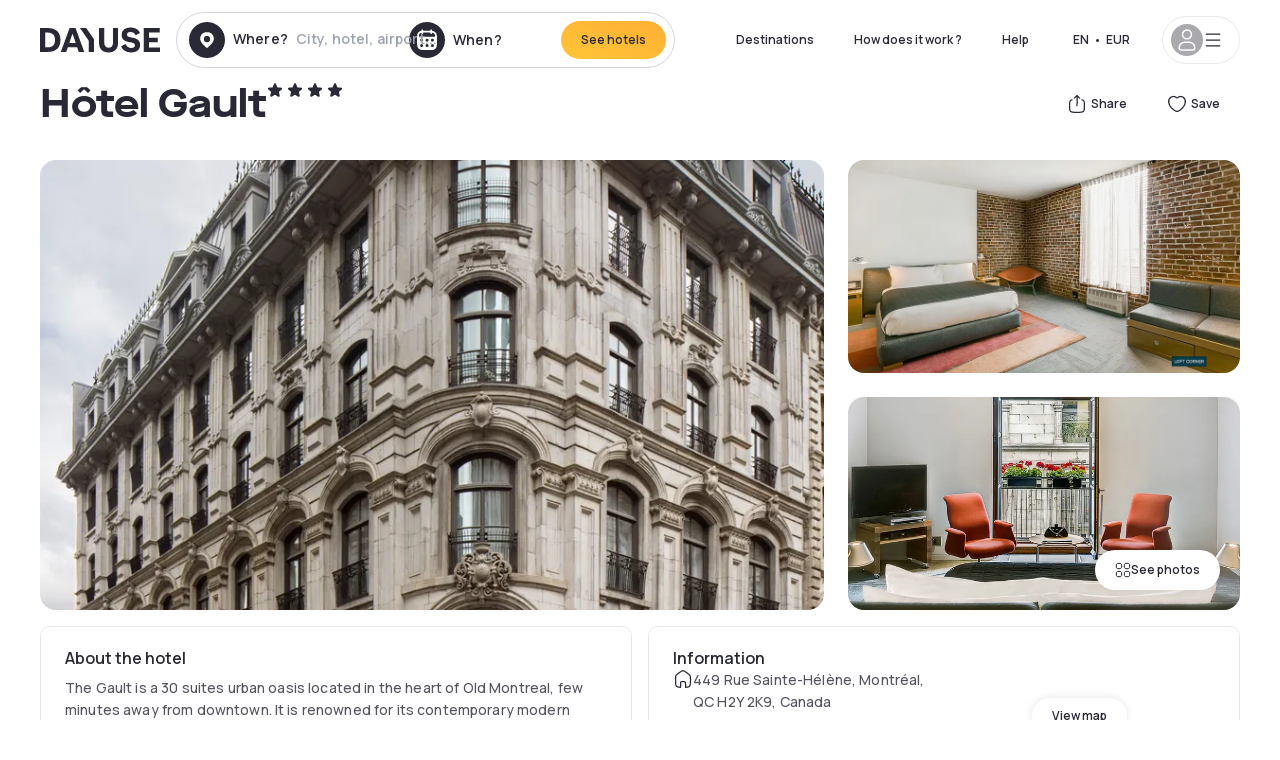

--- FILE ---
content_type: text/html; charset=utf-8
request_url: https://www.dayuse.ie/hotels/canada/hotel-gault
body_size: 47913
content:
<!DOCTYPE html><html translate="no" lang="en-IE"><head><meta charSet="utf-8"/><meta name="viewport" content="width=device-width"/><link rel="canonical" href="https://www.dayuse.ie/hotels/canada/hotel-gault"/><script>
          var kameleoonLoadingTimeout = 1000;
          window.kameleoonQueue = window.kameleoonQueue || [];
          window.kameleoonStartLoadTime =  Date.now() - performance.now();
          if (!document.getElementById("kameleoonLoadingStyleSheet") && !window.kameleoonDisplayPageTimeOut)
          {
              var kameleoonS = document.getElementsByTagName("script")[0];
              var kameleoonCc = "* { visibility: hidden !important; background-image: none !important; }";
              var kameleoonStn = document.createElement("style");
              kameleoonStn.type = "text/css";
              kameleoonStn.id = "kameleoonLoadingStyleSheet";
              if (kameleoonStn.styleSheet)
              {
                  kameleoonStn.styleSheet.cssText = kameleoonCc;
              }
                  else
              {
                  kameleoonStn.appendChild(document.createTextNode(kameleoonCc));
              }
              kameleoonS.parentNode.insertBefore(kameleoonStn, kameleoonS);
              window.kameleoonDisplayPage = function(fromEngine)
                  {
                      if (!fromEngine)
                      {
                          window.kameleoonTimeout = true;
                      }
                      if (kameleoonStn.parentNode)
                      {
                          kameleoonStn.parentNode.removeChild(kameleoonStn);
                      }
                  };
              window.kameleoonDisplayPageTimeOut = window.setTimeout(window.kameleoonDisplayPage, kameleoonLoadingTimeout);
          }</script><script type="text/javascript" src="/enkoleoma.js" async=""></script><script>
              (function(w,d,s,l,i){w[l]=w[l]||[];w[l].push({'gtm.start':
              new Date().getTime(),event:'gtm.js'});var f=d.getElementsByTagName(s)[0],
              j=d.createElement(s),dl=l!='dataLayer'?'&l='+l:'';j.async=true;j.src=
              'https://sgtm.dayuse.ie/tms?id='+i+dl;f.parentNode.insertBefore(j,f);
              })(window,document,'script','dataLayer', 'GTM-PFRJSLZ');
              </script><title>Hôtel Gault, Ville-Marie : -67% during the day - Dayuse.ie</title><meta name="robots" content="index,follow"/><meta name="description" content="Hôtel Gault : Book a hotel room for a few hours with Dayuse.ie from €111. Book without a credit card and cancel free of charge."/><link rel="alternate" hrefLang="fr-FR" href="https://www.dayuse.fr/hotels/canada/hotel-gault"/><link rel="alternate" hrefLang="en-GB" href="https://www.dayuse.co.uk/hotels/canada/hotel-gault"/><link rel="alternate" hrefLang="it-IT" href="https://www.dayuse-hotels.it/hotels/canada/hotel-gault"/><link rel="alternate" hrefLang="es-ES" href="https://www.dayuse.es/hotels/canada/hotel-gault"/><link rel="alternate" hrefLang="de-DE" href="https://www.dayuse.de/hotels/canada/hotel-gault"/><link rel="alternate" hrefLang="fr-BE" href="https://www.dayuse.be/hotels/canada/hotel-gault"/><link rel="alternate" hrefLang="nl-BE" href="https://nl.dayuse.be/hotels/canada/hotel-gault"/><link rel="alternate" hrefLang="fr-CH" href="https://www.dayuse.ch/hotels/canada/hotel-gault"/><link rel="alternate" hrefLang="de-CH" href="https://de.dayuse.ch/hotels/canada/hotel-gault"/><link rel="alternate" hrefLang="pt-BR" href="https://www.dayuse.net.br/hotels/canada/hotel-gault"/><link rel="alternate" hrefLang="pt-PT" href="https://pt.dayuse.com/hotels/canada/hotel-gault"/><link rel="alternate" hrefLang="nl-NL" href="https://www.dayuse.nl/hotels/canada/hotel-gault"/><link rel="alternate" hrefLang="de-AT" href="https://www.dayuse.at/hotels/canada/hotel-gault"/><link rel="alternate" hrefLang="en-AU" href="https://au.dayuse.com/hotels/canada/hotel-gault"/><link rel="alternate" hrefLang="en-IE" href="https://www.dayuse.ie/hotels/canada/hotel-gault"/><link rel="alternate" hrefLang="zh-HK" href="https://www.dayuse.com.hk/hotels/canada/hotel-gault"/><link rel="alternate" hrefLang="en-HK" href="https://en.dayuse.com.hk/hotels/canada/hotel-gault"/><link rel="alternate" hrefLang="en-AE" href="https://www.dayuse.ae/hotels/canada/hotel-gault"/><link rel="alternate" hrefLang="en-QA" href="https://qa.dayuse.com/hotels/canada/hotel-gault"/><link rel="alternate" hrefLang="en-BH" href="https://bh.dayuse.com/hotels/canada/hotel-gault"/><link rel="alternate" hrefLang="en-CA" href="https://ca.dayuse.com/hotels/canada/hotel-gault"/><link rel="alternate" hrefLang="en-SG" href="https://www.dayuse.sg/hotels/canada/hotel-gault"/><link rel="alternate" hrefLang="en-SE" href="https://www.dayuse.se/hotels/canada/hotel-gault"/><link rel="alternate" hrefLang="en-TH" href="https://th.dayuse.com/hotels/canada/hotel-gault"/><link rel="alternate" hrefLang="ko-KR" href="https://kr.dayuse.com/hotels/canada/hotel-gault"/><link rel="alternate" hrefLang="en-NZ" href="https://nz.dayuse.com/hotels/canada/hotel-gault"/><link rel="alternate" hrefLang="en-US" href="https://www.dayuse.com/hotels/canada/hotel-gault"/><link rel="alternate" hrefLang="en" href="https://www.dayuse.com/hotels/canada/hotel-gault"/><link rel="alternate" hrefLang="fr" href="https://www.dayuse.fr/hotels/canada/hotel-gault"/><link rel="alternate" hrefLang="de" href="https://www.dayuse.de/hotels/canada/hotel-gault"/><link rel="alternate" hrefLang="es" href="https://www.dayuse.es/hotels/canada/hotel-gault"/><link rel="alternate" hrefLang="it" href="https://www.dayuse-hotels.it/hotels/canada/hotel-gault"/><link rel="alternate" hrefLang="nl" href="https://www.dayuse.nl/hotels/canada/hotel-gault"/><link rel="alternate" hrefLang="pt" href="https://pt.dayuse.com/hotels/canada/hotel-gault"/><link rel="alternate" hrefLang="zh" href="https://www.dayuse.com.hk/hotels/canada/hotel-gault"/><link rel="alternate" hrefLang="ko" href="https://kr.dayuse.com/hotels/canada/hotel-gault"/><link rel="alternate" hrefLang="zh-CN" href="https://cn.dayuse.com/hotels/canada/hotel-gault"/><link rel="alternate" hrefLang="ja-JP" href="https://jp.dayuse.com/hotels/canada/hotel-gault"/><link rel="alternate" hrefLang="en-IN" href="https://in.dayuse.com/hotels/canada/hotel-gault"/><link rel="alternate" hrefLang="el-GR" href="https://gr.dayuse.com/hotels/canada/hotel-gault"/><link rel="alternate" hrefLang="es-MX" href="https://mx.dayuse.com/hotels/canada/hotel-gault"/><link rel="alternate" hrefLang="tr-TR" href="https://tr.dayuse.com/hotels/canada/hotel-gault"/><link rel="alternate" hrefLang="vi-VN" href="https://vn.dayuse.com/hotels/canada/hotel-gault"/><link rel="alternate" hrefLang="id-ID" href="https://id.dayuse.com/hotels/canada/hotel-gault"/><link rel="alternate" hrefLang="pl-PL" href="https://pl.dayuse.com/hotels/canada/hotel-gault"/><link rel="alternate" hrefLang="en-MY" href="https://my.dayuse.com/hotels/canada/hotel-gault"/><link rel="alternate" hrefLang="en-PH" href="https://ph.dayuse.com/hotels/canada/hotel-gault"/><link rel="alternate" hrefLang="es-AR" href="https://ar.dayuse.com/hotels/canada/hotel-gault"/><link rel="alternate" hrefLang="en-ZA" href="https://za.dayuse.com/hotels/canada/hotel-gault"/><link rel="alternate" hrefLang="no-NO" href="https://no.dayuse.com/hotels/canada/hotel-gault"/><link rel="alternate" hrefLang="ro-RO" href="https://ro.dayuse.com/hotels/canada/hotel-gault"/><link rel="alternate" hrefLang="da-DK" href="https://dk.dayuse.com/hotels/canada/hotel-gault"/><link rel="alternate" hrefLang="bg-BG" href="https://bg.dayuse.com/hotels/canada/hotel-gault"/><link rel="alternate" hrefLang="fi-FI" href="https://fi.dayuse.com/hotels/canada/hotel-gault"/><link rel="alternate" hrefLang="hr-HR" href="https://hr.dayuse.com/hotels/canada/hotel-gault"/><link rel="alternate" hrefLang="hu-HU" href="https://hu.dayuse.com/hotels/canada/hotel-gault"/><link rel="alternate" hrefLang="es-CL" href="https://cl.dayuse.com/hotels/canada/hotel-gault"/><link rel="alternate" hrefLang="sk-SK" href="https://sk.dayuse.com/hotels/canada/hotel-gault"/><link rel="alternate" hrefLang="es-EC" href="https://ec.dayuse.com/hotels/canada/hotel-gault"/><link rel="alternate" hrefLang="es-CR" href="https://cr.dayuse.com/hotels/canada/hotel-gault"/><link rel="alternate" hrefLang="es-CO" href="https://co.dayuse.com/hotels/canada/hotel-gault"/><meta property="og:title" content="Hôtel Gault, Ville-Marie : -67% during the day - Dayuse.ie"/><meta property="og:description" content="Hôtel Gault : Book a hotel room for a few hours with Dayuse.ie from €111. Book without a credit card and cancel free of charge."/><meta property="og:type" content="product"/><meta property="og:image" content="https://dayuse.twic.pics/hotels/107/c200390f39c48be85fcc690c668530ca-hotel-gault.jpg?frz-w=320&amp;frz-fit=cover"/><meta property="og:image:alt" content="Hôtel Gault"/><meta property="og:image:width" content="320"/><meta property="og:image:height" content="180"/><meta property="og:site_name" content="Dayuse"/><link rel="alternate" href="/hotel-page-rss-feed.xml" type="application/rss+xml"/><script type="application/ld+json">{"@context":"https://schema.org","@type":"BreadcrumbList","itemListElement":[{"@type":"ListItem","position":0,"item":"https://www.dayuse.ie/","name":"Home"},{"@type":"ListItem","position":1,"item":"https://www.dayuse.ie/s/canada","name":"Canada"},{"@type":"ListItem","position":2,"item":"https://www.dayuse.ie/s/canada/quebec","name":"Quebec"},{"@type":"ListItem","position":3,"item":"https://www.dayuse.ie/s/canada/quebec/montreal","name":"Montréal"},{"@type":"ListItem","position":4,"item":"https://www.dayuse.ie/s/canada/quebec/montreal/montreal","name":"Montréal"},{"@type":"ListItem","position":5,"item":"https://www.dayuse.ie/s/canada/quebec/montreal/montreal/montreal","name":"Montréal"},{"@type":"ListItem","position":6,"item":"https://www.dayuse.ie/s/canada/quebec/montreal/montreal/montreal/ville-marie","name":"Ville-Marie"}]}</script><link rel="preload" as="image" imageSrcSet="https://image.dayuse.com/hotels/107/c200390f39c48be85fcc690c668530ca-hotel-gault.jpg?twic=v1/resize=640/quality=75 640w, https://image.dayuse.com/hotels/107/c200390f39c48be85fcc690c668530ca-hotel-gault.jpg?twic=v1/resize=750/quality=75 750w, https://image.dayuse.com/hotels/107/c200390f39c48be85fcc690c668530ca-hotel-gault.jpg?twic=v1/resize=828/quality=75 828w, https://image.dayuse.com/hotels/107/c200390f39c48be85fcc690c668530ca-hotel-gault.jpg?twic=v1/resize=1080/quality=75 1080w, https://image.dayuse.com/hotels/107/c200390f39c48be85fcc690c668530ca-hotel-gault.jpg?twic=v1/resize=1200/quality=75 1200w, https://image.dayuse.com/hotels/107/c200390f39c48be85fcc690c668530ca-hotel-gault.jpg?twic=v1/resize=1920/quality=75 1920w, https://image.dayuse.com/hotels/107/c200390f39c48be85fcc690c668530ca-hotel-gault.jpg?twic=v1/resize=2048/quality=75 2048w, https://image.dayuse.com/hotels/107/c200390f39c48be85fcc690c668530ca-hotel-gault.jpg?twic=v1/resize=3840/quality=75 3840w" imageSizes="(min-width: 768px) 768px, 100vw" fetchpriority="high"/><meta name="next-head-count" content="81"/><link rel="preconnect" href="https://fonts.googleapis.com"/><link rel="preconnect" href="https://fonts.gstatic.com"/><link rel="stylesheet" data-href="https://fonts.googleapis.com/css2?family=Manrope:wght@200;300;400;500;600;700;800&amp;display=swap"/><link rel="preconnect" href="https://dayuse.twic.pics"/><link rel="shortcut icon" type="image/png" sizes="192x192" href="/android-chrome-192x192.png"/><link rel="apple-touch-icon" type="image/png" sizes="192x192" href="/apple-touch-icon.png"/><link rel="preload" href="/_next/static/css/34b8a2fddb679314.css" as="style" crossorigin="anonymous"/><link rel="stylesheet" href="/_next/static/css/34b8a2fddb679314.css" crossorigin="anonymous" data-n-g=""/><link rel="preload" href="/_next/static/css/5689c02ad49ccb8d.css" as="style" crossorigin="anonymous"/><link rel="stylesheet" href="/_next/static/css/5689c02ad49ccb8d.css" crossorigin="anonymous" data-n-p=""/><link rel="preload" href="/_next/static/css/4cd358ba8304893d.css" as="style" crossorigin="anonymous"/><link rel="stylesheet" href="/_next/static/css/4cd358ba8304893d.css" crossorigin="anonymous" data-n-p=""/><link rel="preload" href="/_next/static/css/ec1a5d6cb9770f69.css" as="style" crossorigin="anonymous"/><link rel="stylesheet" href="/_next/static/css/ec1a5d6cb9770f69.css" crossorigin="anonymous" data-n-p=""/><noscript data-n-css=""></noscript><script defer="" crossorigin="anonymous" nomodule="" src="/_next/static/chunks/polyfills-42372ed130431b0a.js"></script><script src="/_next/static/chunks/webpack-b5c1b1fec98397e7.js" defer="" crossorigin="anonymous"></script><script src="/_next/static/chunks/framework-ccff4bb10ca7a844.js" defer="" crossorigin="anonymous"></script><script src="/_next/static/chunks/main-8f709d2a56ffa5e0.js" defer="" crossorigin="anonymous"></script><script src="/_next/static/chunks/pages/_app-bcc7f1ac05652627.js" defer="" crossorigin="anonymous"></script><script src="/_next/static/chunks/11e07bb4-ecab8e418514ca72.js" defer="" crossorigin="anonymous"></script><script src="/_next/static/chunks/6424-aa82e0af8d62506d.js" defer="" crossorigin="anonymous"></script><script src="/_next/static/chunks/1860-1fffb5fd01e02c9c.js" defer="" crossorigin="anonymous"></script><script src="/_next/static/chunks/9207-6d268bf4027f1d60.js" defer="" crossorigin="anonymous"></script><script src="/_next/static/chunks/1681-1c07087af8f2a17f.js" defer="" crossorigin="anonymous"></script><script src="/_next/static/chunks/8945-913e61c74bbb11e9.js" defer="" crossorigin="anonymous"></script><script src="/_next/static/chunks/2195-28341ed7eeaefc62.js" defer="" crossorigin="anonymous"></script><script src="/_next/static/chunks/3935-7c47be9f17285a78.js" defer="" crossorigin="anonymous"></script><script src="/_next/static/chunks/4634-3e35a0244367528a.js" defer="" crossorigin="anonymous"></script><script src="/_next/static/chunks/9755-b2886e792733da7b.js" defer="" crossorigin="anonymous"></script><script src="/_next/static/chunks/9803-cb5bb47e7a808b45.js" defer="" crossorigin="anonymous"></script><script src="/_next/static/chunks/3128-d5fd4e7c5309d162.js" defer="" crossorigin="anonymous"></script><script src="/_next/static/chunks/9490-2ce5a6c90f01ea35.js" defer="" crossorigin="anonymous"></script><script src="/_next/static/chunks/8744-81d25d190545ad11.js" defer="" crossorigin="anonymous"></script><script src="/_next/static/chunks/5127-b2ce83e9c07559b4.js" defer="" crossorigin="anonymous"></script><script src="/_next/static/chunks/1129-2932f2ed263689f7.js" defer="" crossorigin="anonymous"></script><script src="/_next/static/chunks/4372-dfa72d1fd66359ba.js" defer="" crossorigin="anonymous"></script><script src="/_next/static/chunks/8162-517609a67eb1c8dc.js" defer="" crossorigin="anonymous"></script><script src="/_next/static/chunks/544-a2b71707b36e1453.js" defer="" crossorigin="anonymous"></script><script src="/_next/static/chunks/2429-572e803dc6f606ca.js" defer="" crossorigin="anonymous"></script><script src="/_next/static/chunks/134-5be590cddb0b67db.js" defer="" crossorigin="anonymous"></script><script src="/_next/static/chunks/2357-038faa220aba970d.js" defer="" crossorigin="anonymous"></script><script src="/_next/static/chunks/9324-ab7ba376b988e89f.js" defer="" crossorigin="anonymous"></script><script src="/_next/static/chunks/7632-8d9cb55036904ef5.js" defer="" crossorigin="anonymous"></script><script src="/_next/static/chunks/7483-af6f7b6465bfd449.js" defer="" crossorigin="anonymous"></script><script src="/_next/static/chunks/9743-ed11b98fe6e7cf6f.js" defer="" crossorigin="anonymous"></script><script src="/_next/static/chunks/pages/hotels/%5B...slug%5D-39b6612e0b61d061.js" defer="" crossorigin="anonymous"></script><script src="/_next/static/b53e3271b78abbaaa7c234e62466835d3b860e07/_buildManifest.js" defer="" crossorigin="anonymous"></script><script src="/_next/static/b53e3271b78abbaaa7c234e62466835d3b860e07/_ssgManifest.js" defer="" crossorigin="anonymous"></script><link rel="stylesheet" href="https://fonts.googleapis.com/css2?family=Manrope:wght@200;300;400;500;600;700;800&display=swap"/></head><body><noscript></noscript><div id="__next"><script type="application/ld+json">{"@context":"https://schema.org","@type":"Hotel","@id":"https://www.dayuse.ie/hotels/canada/hotel-gault","name":"Hôtel Gault","description":"<p>The Gault is a 30 suites urban oasis located in the heart of Old Montreal, few minutes away from downtown. It is renowned for its contemporary modern design that harmoniously balances sophistication and comfort. The result seamlessly melds understatement and simplicity with cutting-edge style.<br><br>Surrounded by renowned restaurants, spas and art galleries, this romantic boutique-hotel is located close to the World Trade Center Montreal, the Notre Dame Basilica and the Bell Centre.</p>","url":"https://www.dayuse.ie/hotels/canada/hotel-gault","telephone":"020 4571 4354","priceRange":"Price starts at 111.15 EUR. We adjust our prices regularly","image":["https://dayuse.twic.pics/hotels/107/c200390f39c48be85fcc690c668530ca-hotel-gault.jpg","https://dayuse.twic.pics/hotels/107/6400a08e2ca7bc6ec5928c638f804e86-hotel-gault.jpeg","https://dayuse.twic.pics/hotels/107/2b5b7f2255de165ecb47e6e2d68da358-hotel-gault.jpeg","https://dayuse.twic.pics/hotels/107/cd10092e00164b50a6d2562141a58f33-hotel-gault.jpeg","https://dayuse.twic.pics/hotels/107/608c67f16a4eec33454670b3627f4004-hotel-gault.jpeg","https://dayuse.twic.pics/hotels/107/efb476680e3f07288825402bd74c1d06-hotel-gault.jpeg","https://dayuse.twic.pics/hotels/107/a23bca185e3c136c7a542a0d8b2f017e-hotel-gault.jpg","https://dayuse.twic.pics/hotels/107/6e46cca6a1910d1d0bf62ee68f52e008-hotel-gault.jpg","https://dayuse.twic.pics/hotels/107/1b7509415844484b6ea04edcf7ee7a6d-hotel-gault.jpg","https://dayuse.twic.pics/hotels/107/7e37bfc9ab6fda702b9ef5e9879d0a38-hotel-gault.jpg"],"address":{"@type":"PostalAddress","streetAddress":"449 Rue Sainte-Hélène, Montréal, QC H2Y 2K9, Canada","addressLocality":"Ville-Marie","addressRegion":"","postalCode":"H2Y 2K9"},"geo":{"latitude":"45.5014883","longitude":"-73.5582667","@type":"GeoCoordinates"},"aggregateRating":{"@type":"AggregateRating","ratingCount":7,"ratingValue":"4.8"}}</script><div class="undefined"></div><header class="z-40 h-20 left-0 right-0 top-0"><div class="flex items-center justify-between h-full ds-container"><div class="flex flex-1 items-center justify-between md:justify-start"><div class="flex"><div class="block md:hidden text-shadow-black"><div class="flex items-center h-full"><svg class="h-6 w-6 mr-4" type="button" aria-haspopup="dialog" aria-expanded="false" aria-controls="radix-:R1aq6:" data-state="closed"><use href="/common-icons-1764665529445.sprite.svg#menu"></use></svg></div></div><a class="mr-4 text-shadow-black" href="/"><span class="sr-only">Dayuse</span><svg data-name="Layer 1" xmlns="http://www.w3.org/2000/svg" viewBox="0 0 481.62 100" width="120" height="30" fill="currentColor"><path d="M481.62 97.76v-18.1H437.3V58.77h35.49v-18H437.3V20.2h43.76V2.1h-64.93v95.66zm-156-22.16c6 15.42 20.9 24.26 40.68 24.26 22.2 0 35.7-11.36 35.7-30.29 0-14.59-8.84-24.69-28.19-28.48l-13.51-2.66c-7.85-1.54-11.78-5.19-11.78-10 0-6.73 5.61-10.66 15-10.66s16.27 4.77 20.34 13.33L401 21.74C395.93 8.13 382 0 363.39 0c-21.6 0-35.76 10.8-35.76 29.87 0 14.73 9.11 24.27 27.2 27.77l13.61 2.67C376.85 62 381.06 65.5 381.06 71c0 7-5.61 11.08-14.86 11.08-10.66 0-18.1-5.75-23-16.27zM275.17 100C298.73 100 313 86.4 313 62.55V2.1h-20v59.47c0 12.62-6.59 19.5-17.39 19.5s-17.39-6.88-17.39-19.5V2.1H237v60.45C237 86.4 251.47 100 275.17 100M160.73 2.1l34.64 50.35v45.31h21.18V47L185.69 2.1zM130.43 24l12.77 37.71h-25.53zm47.13 73.78L142.64 2.1h-24.13L83.59 97.76h21.88l6.17-18.24h37.59l6.17 18.24zM21.18 20.34H32c18.51 0 28.47 10.52 28.47 29.59S50.49 79.52 32 79.52H21.18zm11.36 77.42c32 0 49.51-17 49.51-47.83S64.52 2.1 32.54 2.1H0v95.66z"></path></svg></a></div><div class=""><div class="lg:mt-0 flex flex-wrap h-12 md:h-14 justify-end md:justify-start"><div class="lg:mt-0 flex flex-wrap h-12 md:h-14 flex-1 rounded-full border border-shadow-black-20"><div class="flex py-2 md:py-0 h-full"><div class="md:rounded-full md:hover:bg-shadow-black-10"><div class="relative hidden md:flex items-center px-3 h-full md:rounded-full"><svg class="fill-current shrink-0 text-shadow-black size-9 cursor-pointer"><use href="/common-icons-1764665529445.sprite.svg#solid-circle-place"></use></svg><div class="relative w-full"><div class="body3 focus absolute pointer-events-none whitespace-nowrap inset-0 flex items-center px-2 truncate">Where?<span class="text-gray-400 ml-2 truncate">City, hotel, airport...</span></div><input type="text" class="body3 focus focus:outline-none pl-2 pr-4 truncate lg:w-40 w-full bg-transparent" autoComplete="off" value=""/></div></div><div class="md:hidden flex items-center h-full w-full px-3 cursor-pointer  font-medium text-sm"><svg class="size-8 fill-current text-shadow-black mr-2"><use href="/common-icons-1764665529445.sprite.svg#solid-circle-search"></use></svg>Search</div></div><div class="flex rounded-full abtest-calendar abtest-off hover:bg-shadow-black-10"><div class="cursor-pointer"><div class="hidden md:flex items-center px-3 space-x-2 h-full md:rounded-full"><svg class="size-9 text-shadow-black"><use href="/common-icons-1764665529445.sprite.svg#solid-circle-calendar"></use></svg><span class="body3 focus w-24 focus:outline-none text-left whitespace-nowrap">When?</span></div></div><div class="hidden h-full md:rounded-r-xl md:flex py-2 pr-2"><button class="flex justify-center select-none items-center rounded-full text-shadow-black bg-gradient-to-bl from-[#FFAF36] to-sunshine-yellow cursor-pointer whitespace-nowrap active:bg-sunshine-yellow active:bg-none hover:bg-[#FFAF36] hover:bg-none disabled:bg-shadow-black-40 disabled:bg-none disabled:text-white disabled:cursor-default text-button-sm py-3 px-5" type="submit"><span>See hotels</span></button></div></div></div></div></div></div></div><div class="hidden lg:flex items-center"><button class="inline-flex items-center justify-center gap-2 whitespace-nowrap rounded-full transition-colors focus-visible:outline-none focus-visible:ring-2 focus-visible:ring-offset-2 focus-visible:ring-black disabled:pointer-events-none disabled:opacity-50 [&amp;_svg]:pointer-events-none [&amp;_svg]:size-4 [&amp;_svg]:shrink-0 bg-transparent hover:bg-[#F8F7FB] active:bg-[#E9E9F3] focus:bg-white/25 disabled:bg-shadow-black-20 ds-text-button-sm py-3 px-5 h-[42px] text-shadow-black" type="button" aria-haspopup="dialog" aria-expanded="false" aria-controls="radix-:Rcq6:" data-state="closed">Destinations</button><button class="items-center justify-center gap-2 whitespace-nowrap rounded-full transition-colors focus-visible:outline-none focus-visible:ring-2 focus-visible:ring-offset-2 focus-visible:ring-black disabled:pointer-events-none disabled:opacity-50 [&amp;_svg]:pointer-events-none [&amp;_svg]:size-4 [&amp;_svg]:shrink-0 bg-transparent hover:bg-[#F8F7FB] active:bg-[#E9E9F3] focus:bg-white/25 text-shadow-black disabled:bg-shadow-black-20 ds-text-button-sm py-3 px-5 h-[42px] xl:block hidden" href="/how-it-works">How does it work ?</button><button class="items-center justify-center gap-2 whitespace-nowrap rounded-full transition-colors focus-visible:outline-none focus-visible:ring-2 focus-visible:ring-offset-2 focus-visible:ring-black disabled:pointer-events-none disabled:opacity-50 [&amp;_svg]:pointer-events-none [&amp;_svg]:size-4 [&amp;_svg]:shrink-0 bg-transparent hover:bg-[#F8F7FB] active:bg-[#E9E9F3] focus:bg-white/25 text-shadow-black disabled:bg-shadow-black-20 ds-text-button-sm py-3 px-5 h-[42px] xl:block hidden" href="https://support.dayuse.com/hc/en-us">Help</button><button class="items-center justify-center gap-2 whitespace-nowrap rounded-full transition-colors focus-visible:outline-none focus-visible:ring-2 focus-visible:ring-offset-2 focus-visible:ring-black disabled:pointer-events-none disabled:opacity-50 [&amp;_svg]:pointer-events-none [&amp;_svg]:size-4 [&amp;_svg]:shrink-0 bg-transparent hover:bg-[#F8F7FB] active:bg-[#E9E9F3] focus:bg-white/25 text-shadow-black disabled:bg-shadow-black-20 ds-text-button-sm py-3 px-5 h-[42px] hidden">020 4571 4354</button><div class="pr-2"><button class="inline-flex items-center justify-center gap-2 whitespace-nowrap rounded-full transition-colors focus-visible:outline-none focus-visible:ring-2 focus-visible:ring-offset-2 focus-visible:ring-black disabled:pointer-events-none disabled:opacity-50 [&amp;_svg]:pointer-events-none [&amp;_svg]:size-4 [&amp;_svg]:shrink-0 bg-transparent hover:bg-[#F8F7FB] active:bg-[#E9E9F3] focus:bg-white/25 text-shadow-black disabled:bg-shadow-black-20 ds-text-button-sm py-3 px-5 h-[42px]" type="button" aria-haspopup="dialog" aria-expanded="false" aria-controls="radix-:R1cq6:" data-state="closed"><span class="uppercase mx-1">en</span><span>•</span><span class="mx-1">EUR</span></button></div><button class="bg-white flex gap-3 items-center active:shadow-100 rounded-full h-12 pl-2 pr-4 border border-shadow-black-10 hover:border-shadow-black-80" type="button" id="radix-:R1kq6:" aria-haspopup="menu" aria-expanded="false" data-state="closed" data-slot="dropdown-menu-trigger"><span class="h-8 w-8 rounded-full flex items-center justify-center uppercase bg-shadow-black-40"><svg class="h-6 w-6 text-white fill-current"><use href="/common-icons-1764665529445.sprite.svg#user"></use></svg><span class="font-bold"></span></span><svg class="h-5 w-5 text-shadow-black"><use href="/common-icons-1764665529445.sprite.svg#menu"></use></svg></button></div></div></header><main><article class="flex flex-col md:mb-6 ds-container"><div data-anchor="presentation" id="presentation"></div><div class="md:order-3 md:m-auto -mx-5 md:mx-0"><div id="js-hotel-photos-container" class="relative overflow-auto md:overflow-visible flex"><button class="flex justify-center select-none items-center text-shadow-black shadow-100 bg-white active:bg-shadow-black-3 active:border-shadow-black hover:bg-shadow-black-3 disabled:opacity-50 disabled:hover:bg-white disabled:active:bg-white rounded-full text-button-sm py-3 px-5 hidden md:flex absolute gap-x-1 right-5 bottom-5 z-10" id="js-hotel-photos-see-all"><svg class="size-4"><use href="/common-icons-1764665529445.sprite.svg#gallery"></use></svg>See photos</button><div class="md:hidden bg-white pt-[66.66%] w-full overflow-hidden relative"><button class="flex justify-center select-none items-center text-shadow-black shadow-100 bg-white active:bg-shadow-black-3 active:border-shadow-black hover:bg-shadow-black-3 disabled:opacity-50 disabled:hover:bg-white disabled:active:bg-white rounded-full text-button-sm h-9 w-9 md:hidden absolute left-5 top-4 z-10"><svg class="fill-current size-5"><use href="/common-icons-1764665529445.sprite.svg#chevron-left"></use></svg></button><div class="absolute md:overflow-x-hidden top-0 left-0 w-full h-full"><div class="absolute right-5 top-4 z-10"><div class="relative flex"><div class="flex gap-x-3 md:gap-x-0"><div class="relative"><button class="flex justify-center select-none items-center text-shadow-black shadow-100 bg-white active:bg-shadow-black-3 active:border-shadow-black hover:bg-shadow-black-3 disabled:opacity-50 disabled:hover:bg-white disabled:active:bg-white rounded-full text-button-sm h-9 w-9 space-x-1" id="js-hotel-photos-share-button"><svg class="size-5"><use href="/common-icons-1764665529445.sprite.svg#share"></use></svg><span class="m-auto sr-only md:not-sr-only">Share</span></button></div><button class="flex justify-center select-none items-center text-shadow-black shadow-100 bg-white active:bg-shadow-black-3 active:border-shadow-black hover:bg-shadow-black-3 disabled:opacity-50 disabled:hover:bg-white disabled:active:bg-white rounded-full text-button-sm h-9 w-9 space-x-1" id="js-hotel-photos-favorite-button"><svg class="size-5"><use href="/common-icons-1764665529445.sprite.svg#heart"></use></svg><span class="m-auto sr-only md:not-sr-only">Save</span></button></div></div></div><div class="flex duration-300 h-full overflow-x-auto md:overflow-x-visible scrollbar-hide snap-x-mand"><div class="relative flex-none object-cover snap-align-start snap-stop-always w-full md:rounded-100"><img alt="Hôtel Gault" fetchpriority="high" decoding="async" data-nimg="fill" class="object-cover" style="position:absolute;height:100%;width:100%;left:0;top:0;right:0;bottom:0;color:transparent" sizes="(min-width: 768px) 768px, 100vw" srcSet="https://image.dayuse.com/hotels/107/c200390f39c48be85fcc690c668530ca-hotel-gault.jpg?twic=v1/resize=640/quality=75 640w, https://image.dayuse.com/hotels/107/c200390f39c48be85fcc690c668530ca-hotel-gault.jpg?twic=v1/resize=750/quality=75 750w, https://image.dayuse.com/hotels/107/c200390f39c48be85fcc690c668530ca-hotel-gault.jpg?twic=v1/resize=828/quality=75 828w, https://image.dayuse.com/hotels/107/c200390f39c48be85fcc690c668530ca-hotel-gault.jpg?twic=v1/resize=1080/quality=75 1080w, https://image.dayuse.com/hotels/107/c200390f39c48be85fcc690c668530ca-hotel-gault.jpg?twic=v1/resize=1200/quality=75 1200w, https://image.dayuse.com/hotels/107/c200390f39c48be85fcc690c668530ca-hotel-gault.jpg?twic=v1/resize=1920/quality=75 1920w, https://image.dayuse.com/hotels/107/c200390f39c48be85fcc690c668530ca-hotel-gault.jpg?twic=v1/resize=2048/quality=75 2048w, https://image.dayuse.com/hotels/107/c200390f39c48be85fcc690c668530ca-hotel-gault.jpg?twic=v1/resize=3840/quality=75 3840w" src="https://image.dayuse.com/hotels/107/c200390f39c48be85fcc690c668530ca-hotel-gault.jpg?twic=v1/resize=3840/quality=75"/></div><div class="relative flex-none object-cover snap-align-start snap-stop-always w-full md:rounded-100"><img alt="Hôtel Gault" loading="lazy" decoding="async" data-nimg="fill" class="object-cover" style="position:absolute;height:100%;width:100%;left:0;top:0;right:0;bottom:0;color:transparent" sizes="(min-width: 768px) 768px, 100vw" srcSet="https://image.dayuse.com/hotels/107/6400a08e2ca7bc6ec5928c638f804e86-hotel-gault.jpeg?twic=v1/resize=640/quality=75 640w, https://image.dayuse.com/hotels/107/6400a08e2ca7bc6ec5928c638f804e86-hotel-gault.jpeg?twic=v1/resize=750/quality=75 750w, https://image.dayuse.com/hotels/107/6400a08e2ca7bc6ec5928c638f804e86-hotel-gault.jpeg?twic=v1/resize=828/quality=75 828w, https://image.dayuse.com/hotels/107/6400a08e2ca7bc6ec5928c638f804e86-hotel-gault.jpeg?twic=v1/resize=1080/quality=75 1080w, https://image.dayuse.com/hotels/107/6400a08e2ca7bc6ec5928c638f804e86-hotel-gault.jpeg?twic=v1/resize=1200/quality=75 1200w, https://image.dayuse.com/hotels/107/6400a08e2ca7bc6ec5928c638f804e86-hotel-gault.jpeg?twic=v1/resize=1920/quality=75 1920w, https://image.dayuse.com/hotels/107/6400a08e2ca7bc6ec5928c638f804e86-hotel-gault.jpeg?twic=v1/resize=2048/quality=75 2048w, https://image.dayuse.com/hotels/107/6400a08e2ca7bc6ec5928c638f804e86-hotel-gault.jpeg?twic=v1/resize=3840/quality=75 3840w" src="https://image.dayuse.com/hotels/107/6400a08e2ca7bc6ec5928c638f804e86-hotel-gault.jpeg?twic=v1/resize=3840/quality=75"/></div><div class="relative flex-none object-cover snap-align-start snap-stop-always w-full md:rounded-100"><img alt="Hôtel Gault" loading="lazy" decoding="async" data-nimg="fill" class="object-cover" style="position:absolute;height:100%;width:100%;left:0;top:0;right:0;bottom:0;color:transparent" sizes="(min-width: 768px) 768px, 100vw" srcSet="https://image.dayuse.com/hotels/107/2b5b7f2255de165ecb47e6e2d68da358-hotel-gault.jpeg?twic=v1/resize=640/quality=75 640w, https://image.dayuse.com/hotels/107/2b5b7f2255de165ecb47e6e2d68da358-hotel-gault.jpeg?twic=v1/resize=750/quality=75 750w, https://image.dayuse.com/hotels/107/2b5b7f2255de165ecb47e6e2d68da358-hotel-gault.jpeg?twic=v1/resize=828/quality=75 828w, https://image.dayuse.com/hotels/107/2b5b7f2255de165ecb47e6e2d68da358-hotel-gault.jpeg?twic=v1/resize=1080/quality=75 1080w, https://image.dayuse.com/hotels/107/2b5b7f2255de165ecb47e6e2d68da358-hotel-gault.jpeg?twic=v1/resize=1200/quality=75 1200w, https://image.dayuse.com/hotels/107/2b5b7f2255de165ecb47e6e2d68da358-hotel-gault.jpeg?twic=v1/resize=1920/quality=75 1920w, https://image.dayuse.com/hotels/107/2b5b7f2255de165ecb47e6e2d68da358-hotel-gault.jpeg?twic=v1/resize=2048/quality=75 2048w, https://image.dayuse.com/hotels/107/2b5b7f2255de165ecb47e6e2d68da358-hotel-gault.jpeg?twic=v1/resize=3840/quality=75 3840w" src="https://image.dayuse.com/hotels/107/2b5b7f2255de165ecb47e6e2d68da358-hotel-gault.jpeg?twic=v1/resize=3840/quality=75"/></div><div class="relative flex-none object-cover snap-align-start snap-stop-always w-full md:rounded-100"><img alt="Hôtel Gault" loading="lazy" decoding="async" data-nimg="fill" class="object-cover" style="position:absolute;height:100%;width:100%;left:0;top:0;right:0;bottom:0;color:transparent" sizes="(min-width: 768px) 768px, 100vw" srcSet="https://image.dayuse.com/hotels/107/cd10092e00164b50a6d2562141a58f33-hotel-gault.jpeg?twic=v1/resize=640/quality=75 640w, https://image.dayuse.com/hotels/107/cd10092e00164b50a6d2562141a58f33-hotel-gault.jpeg?twic=v1/resize=750/quality=75 750w, https://image.dayuse.com/hotels/107/cd10092e00164b50a6d2562141a58f33-hotel-gault.jpeg?twic=v1/resize=828/quality=75 828w, https://image.dayuse.com/hotels/107/cd10092e00164b50a6d2562141a58f33-hotel-gault.jpeg?twic=v1/resize=1080/quality=75 1080w, https://image.dayuse.com/hotels/107/cd10092e00164b50a6d2562141a58f33-hotel-gault.jpeg?twic=v1/resize=1200/quality=75 1200w, https://image.dayuse.com/hotels/107/cd10092e00164b50a6d2562141a58f33-hotel-gault.jpeg?twic=v1/resize=1920/quality=75 1920w, https://image.dayuse.com/hotels/107/cd10092e00164b50a6d2562141a58f33-hotel-gault.jpeg?twic=v1/resize=2048/quality=75 2048w, https://image.dayuse.com/hotels/107/cd10092e00164b50a6d2562141a58f33-hotel-gault.jpeg?twic=v1/resize=3840/quality=75 3840w" src="https://image.dayuse.com/hotels/107/cd10092e00164b50a6d2562141a58f33-hotel-gault.jpeg?twic=v1/resize=3840/quality=75"/></div><div class="relative flex-none object-cover snap-align-start snap-stop-always w-full md:rounded-100"><img alt="Hôtel Gault" loading="lazy" decoding="async" data-nimg="fill" class="object-cover" style="position:absolute;height:100%;width:100%;left:0;top:0;right:0;bottom:0;color:transparent" sizes="(min-width: 768px) 768px, 100vw" srcSet="https://image.dayuse.com/hotels/107/608c67f16a4eec33454670b3627f4004-hotel-gault.jpeg?twic=v1/resize=640/quality=75 640w, https://image.dayuse.com/hotels/107/608c67f16a4eec33454670b3627f4004-hotel-gault.jpeg?twic=v1/resize=750/quality=75 750w, https://image.dayuse.com/hotels/107/608c67f16a4eec33454670b3627f4004-hotel-gault.jpeg?twic=v1/resize=828/quality=75 828w, https://image.dayuse.com/hotels/107/608c67f16a4eec33454670b3627f4004-hotel-gault.jpeg?twic=v1/resize=1080/quality=75 1080w, https://image.dayuse.com/hotels/107/608c67f16a4eec33454670b3627f4004-hotel-gault.jpeg?twic=v1/resize=1200/quality=75 1200w, https://image.dayuse.com/hotels/107/608c67f16a4eec33454670b3627f4004-hotel-gault.jpeg?twic=v1/resize=1920/quality=75 1920w, https://image.dayuse.com/hotels/107/608c67f16a4eec33454670b3627f4004-hotel-gault.jpeg?twic=v1/resize=2048/quality=75 2048w, https://image.dayuse.com/hotels/107/608c67f16a4eec33454670b3627f4004-hotel-gault.jpeg?twic=v1/resize=3840/quality=75 3840w" src="https://image.dayuse.com/hotels/107/608c67f16a4eec33454670b3627f4004-hotel-gault.jpeg?twic=v1/resize=3840/quality=75"/></div><div class="relative flex-none object-cover snap-align-start snap-stop-always w-full md:rounded-100"><img alt="Hôtel Gault" loading="lazy" decoding="async" data-nimg="fill" class="object-cover" style="position:absolute;height:100%;width:100%;left:0;top:0;right:0;bottom:0;color:transparent" sizes="(min-width: 768px) 768px, 100vw" srcSet="https://image.dayuse.com/hotels/107/efb476680e3f07288825402bd74c1d06-hotel-gault.jpeg?twic=v1/resize=640/quality=75 640w, https://image.dayuse.com/hotels/107/efb476680e3f07288825402bd74c1d06-hotel-gault.jpeg?twic=v1/resize=750/quality=75 750w, https://image.dayuse.com/hotels/107/efb476680e3f07288825402bd74c1d06-hotel-gault.jpeg?twic=v1/resize=828/quality=75 828w, https://image.dayuse.com/hotels/107/efb476680e3f07288825402bd74c1d06-hotel-gault.jpeg?twic=v1/resize=1080/quality=75 1080w, https://image.dayuse.com/hotels/107/efb476680e3f07288825402bd74c1d06-hotel-gault.jpeg?twic=v1/resize=1200/quality=75 1200w, https://image.dayuse.com/hotels/107/efb476680e3f07288825402bd74c1d06-hotel-gault.jpeg?twic=v1/resize=1920/quality=75 1920w, https://image.dayuse.com/hotels/107/efb476680e3f07288825402bd74c1d06-hotel-gault.jpeg?twic=v1/resize=2048/quality=75 2048w, https://image.dayuse.com/hotels/107/efb476680e3f07288825402bd74c1d06-hotel-gault.jpeg?twic=v1/resize=3840/quality=75 3840w" src="https://image.dayuse.com/hotels/107/efb476680e3f07288825402bd74c1d06-hotel-gault.jpeg?twic=v1/resize=3840/quality=75"/></div><div class="relative flex-none object-cover snap-align-start snap-stop-always w-full md:rounded-100"><img alt="Hôtel Gault" loading="lazy" decoding="async" data-nimg="fill" class="object-cover" style="position:absolute;height:100%;width:100%;left:0;top:0;right:0;bottom:0;color:transparent" sizes="(min-width: 768px) 768px, 100vw" srcSet="https://image.dayuse.com/hotels/107/a23bca185e3c136c7a542a0d8b2f017e-hotel-gault.jpg?twic=v1/resize=640/quality=75 640w, https://image.dayuse.com/hotels/107/a23bca185e3c136c7a542a0d8b2f017e-hotel-gault.jpg?twic=v1/resize=750/quality=75 750w, https://image.dayuse.com/hotels/107/a23bca185e3c136c7a542a0d8b2f017e-hotel-gault.jpg?twic=v1/resize=828/quality=75 828w, https://image.dayuse.com/hotels/107/a23bca185e3c136c7a542a0d8b2f017e-hotel-gault.jpg?twic=v1/resize=1080/quality=75 1080w, https://image.dayuse.com/hotels/107/a23bca185e3c136c7a542a0d8b2f017e-hotel-gault.jpg?twic=v1/resize=1200/quality=75 1200w, https://image.dayuse.com/hotels/107/a23bca185e3c136c7a542a0d8b2f017e-hotel-gault.jpg?twic=v1/resize=1920/quality=75 1920w, https://image.dayuse.com/hotels/107/a23bca185e3c136c7a542a0d8b2f017e-hotel-gault.jpg?twic=v1/resize=2048/quality=75 2048w, https://image.dayuse.com/hotels/107/a23bca185e3c136c7a542a0d8b2f017e-hotel-gault.jpg?twic=v1/resize=3840/quality=75 3840w" src="https://image.dayuse.com/hotels/107/a23bca185e3c136c7a542a0d8b2f017e-hotel-gault.jpg?twic=v1/resize=3840/quality=75"/></div><div class="relative flex-none object-cover snap-align-start snap-stop-always w-full md:rounded-100"><img alt="Hôtel Gault" loading="lazy" decoding="async" data-nimg="fill" class="object-cover" style="position:absolute;height:100%;width:100%;left:0;top:0;right:0;bottom:0;color:transparent" sizes="(min-width: 768px) 768px, 100vw" srcSet="https://image.dayuse.com/hotels/107/6e46cca6a1910d1d0bf62ee68f52e008-hotel-gault.jpg?twic=v1/resize=640/quality=75 640w, https://image.dayuse.com/hotels/107/6e46cca6a1910d1d0bf62ee68f52e008-hotel-gault.jpg?twic=v1/resize=750/quality=75 750w, https://image.dayuse.com/hotels/107/6e46cca6a1910d1d0bf62ee68f52e008-hotel-gault.jpg?twic=v1/resize=828/quality=75 828w, https://image.dayuse.com/hotels/107/6e46cca6a1910d1d0bf62ee68f52e008-hotel-gault.jpg?twic=v1/resize=1080/quality=75 1080w, https://image.dayuse.com/hotels/107/6e46cca6a1910d1d0bf62ee68f52e008-hotel-gault.jpg?twic=v1/resize=1200/quality=75 1200w, https://image.dayuse.com/hotels/107/6e46cca6a1910d1d0bf62ee68f52e008-hotel-gault.jpg?twic=v1/resize=1920/quality=75 1920w, https://image.dayuse.com/hotels/107/6e46cca6a1910d1d0bf62ee68f52e008-hotel-gault.jpg?twic=v1/resize=2048/quality=75 2048w, https://image.dayuse.com/hotels/107/6e46cca6a1910d1d0bf62ee68f52e008-hotel-gault.jpg?twic=v1/resize=3840/quality=75 3840w" src="https://image.dayuse.com/hotels/107/6e46cca6a1910d1d0bf62ee68f52e008-hotel-gault.jpg?twic=v1/resize=3840/quality=75"/></div><div class="relative flex-none object-cover snap-align-start snap-stop-always w-full md:rounded-100"><img alt="Hôtel Gault" loading="lazy" decoding="async" data-nimg="fill" class="object-cover" style="position:absolute;height:100%;width:100%;left:0;top:0;right:0;bottom:0;color:transparent" sizes="(min-width: 768px) 768px, 100vw" srcSet="https://image.dayuse.com/hotels/107/1b7509415844484b6ea04edcf7ee7a6d-hotel-gault.jpg?twic=v1/resize=640/quality=75 640w, https://image.dayuse.com/hotels/107/1b7509415844484b6ea04edcf7ee7a6d-hotel-gault.jpg?twic=v1/resize=750/quality=75 750w, https://image.dayuse.com/hotels/107/1b7509415844484b6ea04edcf7ee7a6d-hotel-gault.jpg?twic=v1/resize=828/quality=75 828w, https://image.dayuse.com/hotels/107/1b7509415844484b6ea04edcf7ee7a6d-hotel-gault.jpg?twic=v1/resize=1080/quality=75 1080w, https://image.dayuse.com/hotels/107/1b7509415844484b6ea04edcf7ee7a6d-hotel-gault.jpg?twic=v1/resize=1200/quality=75 1200w, https://image.dayuse.com/hotels/107/1b7509415844484b6ea04edcf7ee7a6d-hotel-gault.jpg?twic=v1/resize=1920/quality=75 1920w, https://image.dayuse.com/hotels/107/1b7509415844484b6ea04edcf7ee7a6d-hotel-gault.jpg?twic=v1/resize=2048/quality=75 2048w, https://image.dayuse.com/hotels/107/1b7509415844484b6ea04edcf7ee7a6d-hotel-gault.jpg?twic=v1/resize=3840/quality=75 3840w" src="https://image.dayuse.com/hotels/107/1b7509415844484b6ea04edcf7ee7a6d-hotel-gault.jpg?twic=v1/resize=3840/quality=75"/></div><div class="relative flex-none object-cover snap-align-start snap-stop-always w-full md:rounded-100"><img alt="Hôtel Gault" loading="lazy" decoding="async" data-nimg="fill" class="object-cover" style="position:absolute;height:100%;width:100%;left:0;top:0;right:0;bottom:0;color:transparent" sizes="(min-width: 768px) 768px, 100vw" srcSet="https://image.dayuse.com/hotels/107/7e37bfc9ab6fda702b9ef5e9879d0a38-hotel-gault.jpg?twic=v1/resize=640/quality=75 640w, https://image.dayuse.com/hotels/107/7e37bfc9ab6fda702b9ef5e9879d0a38-hotel-gault.jpg?twic=v1/resize=750/quality=75 750w, https://image.dayuse.com/hotels/107/7e37bfc9ab6fda702b9ef5e9879d0a38-hotel-gault.jpg?twic=v1/resize=828/quality=75 828w, https://image.dayuse.com/hotels/107/7e37bfc9ab6fda702b9ef5e9879d0a38-hotel-gault.jpg?twic=v1/resize=1080/quality=75 1080w, https://image.dayuse.com/hotels/107/7e37bfc9ab6fda702b9ef5e9879d0a38-hotel-gault.jpg?twic=v1/resize=1200/quality=75 1200w, https://image.dayuse.com/hotels/107/7e37bfc9ab6fda702b9ef5e9879d0a38-hotel-gault.jpg?twic=v1/resize=1920/quality=75 1920w, https://image.dayuse.com/hotels/107/7e37bfc9ab6fda702b9ef5e9879d0a38-hotel-gault.jpg?twic=v1/resize=2048/quality=75 2048w, https://image.dayuse.com/hotels/107/7e37bfc9ab6fda702b9ef5e9879d0a38-hotel-gault.jpg?twic=v1/resize=3840/quality=75 3840w" src="https://image.dayuse.com/hotels/107/7e37bfc9ab6fda702b9ef5e9879d0a38-hotel-gault.jpg?twic=v1/resize=3840/quality=75"/></div><div class="relative flex-none object-cover snap-align-start snap-stop-always w-full md:rounded-100"><img alt="Hôtel Gault" loading="lazy" decoding="async" data-nimg="fill" class="object-cover" style="position:absolute;height:100%;width:100%;left:0;top:0;right:0;bottom:0;color:transparent" sizes="(min-width: 768px) 768px, 100vw" srcSet="https://image.dayuse.com/hotels/107/01b5feaea07746f7bc10711c9e6611d6-hotel-gault.jpg?twic=v1/resize=640/quality=75 640w, https://image.dayuse.com/hotels/107/01b5feaea07746f7bc10711c9e6611d6-hotel-gault.jpg?twic=v1/resize=750/quality=75 750w, https://image.dayuse.com/hotels/107/01b5feaea07746f7bc10711c9e6611d6-hotel-gault.jpg?twic=v1/resize=828/quality=75 828w, https://image.dayuse.com/hotels/107/01b5feaea07746f7bc10711c9e6611d6-hotel-gault.jpg?twic=v1/resize=1080/quality=75 1080w, https://image.dayuse.com/hotels/107/01b5feaea07746f7bc10711c9e6611d6-hotel-gault.jpg?twic=v1/resize=1200/quality=75 1200w, https://image.dayuse.com/hotels/107/01b5feaea07746f7bc10711c9e6611d6-hotel-gault.jpg?twic=v1/resize=1920/quality=75 1920w, https://image.dayuse.com/hotels/107/01b5feaea07746f7bc10711c9e6611d6-hotel-gault.jpg?twic=v1/resize=2048/quality=75 2048w, https://image.dayuse.com/hotels/107/01b5feaea07746f7bc10711c9e6611d6-hotel-gault.jpg?twic=v1/resize=3840/quality=75 3840w" src="https://image.dayuse.com/hotels/107/01b5feaea07746f7bc10711c9e6611d6-hotel-gault.jpg?twic=v1/resize=3840/quality=75"/></div></div><div class="absolute left-0 top-0 right-0 bottom-0 flex flex-col justify-between items-center pointer-events-none"><div></div><div class="flex justify-center self-end w-10 py-1 m-4 caption-sm text-white bg-shadow-black rounded-full">1<!-- -->/<!-- -->11</div></div></div></div><div class="hidden w-full md:block lg:w-2/3 relative h-[450px]"><div class="relative h-full w-full rounded-2xl cursor-pointer" style="background-size:cover"><img alt="Hôtel Gault" loading="lazy" decoding="async" data-nimg="fill" class="object-cover m-auto cursor-pointer rounded-2xl h-[450px]" style="position:absolute;height:100%;width:100%;left:0;top:0;right:0;bottom:0;color:transparent" sizes="(min-width: 1024px) 764px, 100vw" srcSet="https://image.dayuse.com/hotels/107/c200390f39c48be85fcc690c668530ca-hotel-gault.jpg?twic=v1/resize=640/quality=75 640w, https://image.dayuse.com/hotels/107/c200390f39c48be85fcc690c668530ca-hotel-gault.jpg?twic=v1/resize=750/quality=75 750w, https://image.dayuse.com/hotels/107/c200390f39c48be85fcc690c668530ca-hotel-gault.jpg?twic=v1/resize=828/quality=75 828w, https://image.dayuse.com/hotels/107/c200390f39c48be85fcc690c668530ca-hotel-gault.jpg?twic=v1/resize=1080/quality=75 1080w, https://image.dayuse.com/hotels/107/c200390f39c48be85fcc690c668530ca-hotel-gault.jpg?twic=v1/resize=1200/quality=75 1200w, https://image.dayuse.com/hotels/107/c200390f39c48be85fcc690c668530ca-hotel-gault.jpg?twic=v1/resize=1920/quality=75 1920w, https://image.dayuse.com/hotels/107/c200390f39c48be85fcc690c668530ca-hotel-gault.jpg?twic=v1/resize=2048/quality=75 2048w, https://image.dayuse.com/hotels/107/c200390f39c48be85fcc690c668530ca-hotel-gault.jpg?twic=v1/resize=3840/quality=75 3840w" src="https://image.dayuse.com/hotels/107/c200390f39c48be85fcc690c668530ca-hotel-gault.jpg?twic=v1/resize=3840/quality=75"/></div></div><div class="md:w-1/3 hidden lg:block space-y-6 h-[450px] ml-6"><div class="relative w-full h-full rounded-2xl" style="height:213px"><img alt="Hôtel Gault" loading="lazy" decoding="async" data-nimg="fill" class="object-cover m-auto cursor-pointer rounded-2xl h-[213px]" style="position:absolute;height:100%;width:100%;left:0;top:0;right:0;bottom:0;color:transparent" sizes="384px" srcSet="https://image.dayuse.com/hotels/107/6400a08e2ca7bc6ec5928c638f804e86-hotel-gault.jpeg?twic=v1/resize=16/quality=75 16w, https://image.dayuse.com/hotels/107/6400a08e2ca7bc6ec5928c638f804e86-hotel-gault.jpeg?twic=v1/resize=32/quality=75 32w, https://image.dayuse.com/hotels/107/6400a08e2ca7bc6ec5928c638f804e86-hotel-gault.jpeg?twic=v1/resize=48/quality=75 48w, https://image.dayuse.com/hotels/107/6400a08e2ca7bc6ec5928c638f804e86-hotel-gault.jpeg?twic=v1/resize=64/quality=75 64w, https://image.dayuse.com/hotels/107/6400a08e2ca7bc6ec5928c638f804e86-hotel-gault.jpeg?twic=v1/resize=96/quality=75 96w, https://image.dayuse.com/hotels/107/6400a08e2ca7bc6ec5928c638f804e86-hotel-gault.jpeg?twic=v1/resize=128/quality=75 128w, https://image.dayuse.com/hotels/107/6400a08e2ca7bc6ec5928c638f804e86-hotel-gault.jpeg?twic=v1/resize=256/quality=75 256w, https://image.dayuse.com/hotels/107/6400a08e2ca7bc6ec5928c638f804e86-hotel-gault.jpeg?twic=v1/resize=384/quality=75 384w, https://image.dayuse.com/hotels/107/6400a08e2ca7bc6ec5928c638f804e86-hotel-gault.jpeg?twic=v1/resize=640/quality=75 640w, https://image.dayuse.com/hotels/107/6400a08e2ca7bc6ec5928c638f804e86-hotel-gault.jpeg?twic=v1/resize=750/quality=75 750w, https://image.dayuse.com/hotels/107/6400a08e2ca7bc6ec5928c638f804e86-hotel-gault.jpeg?twic=v1/resize=828/quality=75 828w, https://image.dayuse.com/hotels/107/6400a08e2ca7bc6ec5928c638f804e86-hotel-gault.jpeg?twic=v1/resize=1080/quality=75 1080w, https://image.dayuse.com/hotels/107/6400a08e2ca7bc6ec5928c638f804e86-hotel-gault.jpeg?twic=v1/resize=1200/quality=75 1200w, https://image.dayuse.com/hotels/107/6400a08e2ca7bc6ec5928c638f804e86-hotel-gault.jpeg?twic=v1/resize=1920/quality=75 1920w, https://image.dayuse.com/hotels/107/6400a08e2ca7bc6ec5928c638f804e86-hotel-gault.jpeg?twic=v1/resize=2048/quality=75 2048w, https://image.dayuse.com/hotels/107/6400a08e2ca7bc6ec5928c638f804e86-hotel-gault.jpeg?twic=v1/resize=3840/quality=75 3840w" src="https://image.dayuse.com/hotels/107/6400a08e2ca7bc6ec5928c638f804e86-hotel-gault.jpeg?twic=v1/resize=3840/quality=75"/></div><div class="relative w-full rounded-2xl" style="height:213px"><img alt="Hôtel Gault" loading="lazy" decoding="async" data-nimg="fill" class="object-cover m-auto cursor-pointer rounded-2xl h-[213px]" style="position:absolute;height:100%;width:100%;left:0;top:0;right:0;bottom:0;color:transparent" sizes="384px" srcSet="https://image.dayuse.com/hotels/107/2b5b7f2255de165ecb47e6e2d68da358-hotel-gault.jpeg?twic=v1/resize=16/quality=75 16w, https://image.dayuse.com/hotels/107/2b5b7f2255de165ecb47e6e2d68da358-hotel-gault.jpeg?twic=v1/resize=32/quality=75 32w, https://image.dayuse.com/hotels/107/2b5b7f2255de165ecb47e6e2d68da358-hotel-gault.jpeg?twic=v1/resize=48/quality=75 48w, https://image.dayuse.com/hotels/107/2b5b7f2255de165ecb47e6e2d68da358-hotel-gault.jpeg?twic=v1/resize=64/quality=75 64w, https://image.dayuse.com/hotels/107/2b5b7f2255de165ecb47e6e2d68da358-hotel-gault.jpeg?twic=v1/resize=96/quality=75 96w, https://image.dayuse.com/hotels/107/2b5b7f2255de165ecb47e6e2d68da358-hotel-gault.jpeg?twic=v1/resize=128/quality=75 128w, https://image.dayuse.com/hotels/107/2b5b7f2255de165ecb47e6e2d68da358-hotel-gault.jpeg?twic=v1/resize=256/quality=75 256w, https://image.dayuse.com/hotels/107/2b5b7f2255de165ecb47e6e2d68da358-hotel-gault.jpeg?twic=v1/resize=384/quality=75 384w, https://image.dayuse.com/hotels/107/2b5b7f2255de165ecb47e6e2d68da358-hotel-gault.jpeg?twic=v1/resize=640/quality=75 640w, https://image.dayuse.com/hotels/107/2b5b7f2255de165ecb47e6e2d68da358-hotel-gault.jpeg?twic=v1/resize=750/quality=75 750w, https://image.dayuse.com/hotels/107/2b5b7f2255de165ecb47e6e2d68da358-hotel-gault.jpeg?twic=v1/resize=828/quality=75 828w, https://image.dayuse.com/hotels/107/2b5b7f2255de165ecb47e6e2d68da358-hotel-gault.jpeg?twic=v1/resize=1080/quality=75 1080w, https://image.dayuse.com/hotels/107/2b5b7f2255de165ecb47e6e2d68da358-hotel-gault.jpeg?twic=v1/resize=1200/quality=75 1200w, https://image.dayuse.com/hotels/107/2b5b7f2255de165ecb47e6e2d68da358-hotel-gault.jpeg?twic=v1/resize=1920/quality=75 1920w, https://image.dayuse.com/hotels/107/2b5b7f2255de165ecb47e6e2d68da358-hotel-gault.jpeg?twic=v1/resize=2048/quality=75 2048w, https://image.dayuse.com/hotels/107/2b5b7f2255de165ecb47e6e2d68da358-hotel-gault.jpeg?twic=v1/resize=3840/quality=75 3840w" src="https://image.dayuse.com/hotels/107/2b5b7f2255de165ecb47e6e2d68da358-hotel-gault.jpeg?twic=v1/resize=3840/quality=75"/></div></div></div></div><div class="pt-7 pb-9 hidden"><nav class="flex -mx-1 mb-0 caption-md"><span class="m-1 text-shadow-black-60"><a href="/s/canada">Canada</a> <!-- -->&gt;</span><span class="m-1 text-shadow-black-60"><a href="/s/canada/quebec">Quebec</a> <!-- -->&gt;</span><span class="m-1 text-shadow-black-60"><a href="/s/canada/quebec/montreal">Montréal</a> <!-- -->&gt;</span><span class="m-1 text-shadow-black-60"><a href="/s/canada/quebec/montreal/montreal">Montréal</a> <!-- -->&gt;</span><span class="m-1 text-shadow-black-60"><a href="/s/canada/quebec/montreal/montreal/montreal">Montréal</a> <!-- -->&gt;</span><span class="m-1 text-shadow-black-60"><a href="/s/canada/quebec/montreal/montreal/montreal/ville-marie">Ville-Marie</a> <!-- -->&gt;</span><span class="m-1 text-shadow-black-80 font-semibold">Hôtel Gault</span></nav></div><div id="js-hotel-container" class="flex md:order-2 justify-between mt-4 md:mt-0 md:mb-8 md:mx-0"><div><h1 class="line-clamp-2 text-ellipsis overflow-hidden title1 inline">Hôtel Gault</h1><span class="block md:inline align-top"><span class="inline-flex md:mr-3 space-x-1 md:space-x-1"><svg class="size-3 md:size-4"><use href="/common-icons-1764665529445.sprite.svg#solid-star"></use></svg><svg class="size-3 md:size-4"><use href="/common-icons-1764665529445.sprite.svg#solid-star"></use></svg><svg class="size-3 md:size-4"><use href="/common-icons-1764665529445.sprite.svg#solid-star"></use></svg><svg class="size-3 md:size-4"><use href="/common-icons-1764665529445.sprite.svg#solid-star"></use></svg></span></span><span class="md:hidden"></span></div><div class="hidden md:block my-auto"><div class="relative flex"><div class="flex gap-x-3 md:gap-x-0"><div class="relative"><button class="flex justify-center select-none items-center text-shadow-black bg-white cursor-pointer active:text-purple-dawn  hover:text-purple-dawn disabled:opacity-50 disabled:hover:text-shadow-black disabled:active:text-shadow-black rounded-full text-button-sm py-3 px-5 space-x-1" id="js-hotel-photos-share-button"><svg class="size-5"><use href="/common-icons-1764665529445.sprite.svg#share"></use></svg><span class="m-auto sr-only md:not-sr-only">Share</span></button></div><button class="flex justify-center select-none items-center text-shadow-black bg-white cursor-pointer active:text-purple-dawn  hover:text-purple-dawn disabled:opacity-50 disabled:hover:text-shadow-black disabled:active:text-shadow-black rounded-full text-button-sm py-3 px-5 space-x-1" id="js-hotel-photos-favorite-button"><svg class="size-5"><use href="/common-icons-1764665529445.sprite.svg#heart"></use></svg><span class="m-auto sr-only md:not-sr-only">Save</span></button></div></div></div></div><div id="js-hotel-welike-equipment-map" class="grid grid-cols-1 lg:grid-cols-12 gap-6 md:mt-4 md:order-4"><div data-abtest-reviews="a" class="data-[abtest-reviews=b]:hidden hidden md:block lg:col-span-6"><section id="js-hotel-welike" class="p-0 md:p-6 md:rounded-10 md:shadow-100 h-full undefined"><h2 class=" mb-4 title4">We&#x27;re liking this</h2><div><ul class="flex flex-col space-y-4 md:space-y-3"><li class="grid grid-cols-12 gap-2 js-we-like-item-segment-default"><div class="col-span-1 pt-1"><img alt="bar" loading="lazy" width="17" height="17" decoding="async" data-nimg="1" style="color:transparent" srcSet="https://image.dayuse.com/new-brand-hotel-highlight-icon/bar.png?twic=v1/resize=32/quality=75 1x, https://image.dayuse.com/new-brand-hotel-highlight-icon/bar.png?twic=v1/resize=48/quality=75 2x" src="https://image.dayuse.com/new-brand-hotel-highlight-icon/bar.png?twic=v1/resize=48/quality=75"/></div><div class="col-span-11 flex flex-col"><span class="md:hidden title6 ">Upmost friendliness</span><span class=" text-shadow-black-80 body3">Don't let its name fool you, the Café Québécois is one of the most peaty house cocktails.</span></div></li><li class="grid grid-cols-12 gap-2 js-we-like-item-segment-default"><div class="col-span-1 pt-1"><img alt="room" loading="lazy" width="17" height="17" decoding="async" data-nimg="1" style="color:transparent" srcSet="https://image.dayuse.com/new-brand-hotel-highlight-icon/room.png?twic=v1/resize=32/quality=75 1x, https://image.dayuse.com/new-brand-hotel-highlight-icon/room.png?twic=v1/resize=48/quality=75 2x" src="https://image.dayuse.com/new-brand-hotel-highlight-icon/room.png?twic=v1/resize=48/quality=75"/></div><div class="col-span-11 flex flex-col"><span class="md:hidden title6 ">Comfy room</span><span class=" text-shadow-black-80 body3">Loft, suite, apartment... As many choices as there are lifestyles.</span></div></li><li class="grid grid-cols-12 gap-2 js-we-like-item-segment-default"><div class="col-span-1 pt-1"><img alt="point-of-interest" loading="lazy" width="17" height="17" decoding="async" data-nimg="1" style="color:transparent" srcSet="https://image.dayuse.com/new-brand-hotel-highlight-icon/point-of-interest.png?twic=v1/resize=32/quality=75 1x, https://image.dayuse.com/new-brand-hotel-highlight-icon/point-of-interest.png?twic=v1/resize=48/quality=75 2x" src="https://image.dayuse.com/new-brand-hotel-highlight-icon/point-of-interest.png?twic=v1/resize=48/quality=75"/></div><div class="col-span-11 flex flex-col"><span class="md:hidden title6 ">Explore Neighborhood</span><span class=" text-shadow-black-80 body3">There's nothing to stop you visiting Old Montreal!</span></div></li></ul></div></section></div><div data-abtest-reviews="a" class="data-[abtest-reviews=b]:hidden md:shadow-100 md:p-6 rounded-10 lg:col-span-6"><h3 class="mb-5 hidden md:block title4 text-shadow-black">Information</h3><div class="flex"><div class="flex flex-col items-start md:items-stretch h-full gap-x-6 pr-4 flex-1"><div class="flex flex-col gap-y-4 h-full undefined"><p class="flex gap-x-2"><svg class="size-5 shrink-0 mt-1"><use href="/common-icons-1764665529445.sprite.svg#home"></use></svg><span class="line-clamp-2 text-ellipsis overflow-hidden flex-1 body3 text-shadow-black-80">449 Rue Sainte-Hélène, Montréal, QC H2Y 2K9, Canada</span></p><div class="js-card-hotel-review"><div class="flex items-center gap-x-2 mb-2 text-shadow-black-80"><svg class="size-5 shrink-0"><use href="/common-icons-1764665529445.sprite.svg#review"></use></svg><span class="body3"><span class="font-semibold">4.8</span>/5</span> <span class="text-shadow-black-20">|</span> <button class="tracking-[0.04em] items-center cursor-pointer hover:underline hover:decoration-solid hover:underline-offset-2 hover:decoration-from-font font-semibold text-purple-dawn text-[12px] leading-4 text-purple-dawn flex-1 body3 inline-flex items-center">7 Reviews</button></div></div></div></div><div class="md:w-[300px] md:h-[155px]"><div class="flex justify-center  rounded-xl m-auto h-full items-start md:items-center" style="background-image:none;background-size:initial;background-position:initial"><button class="flex justify-center select-none items-center rounded-full text-shadow-black border border-shadow-black-80 bg-white active:bg-shadow-black-3 active:border-shadow-black hover:bg-shadow-black-3 disabled:opacity-50 disabled:hover:bg-white disabled:active:bg-white text-button-sm py-3 px-5 md:hidden flex">View map</button><button class="flex justify-center select-none items-center text-shadow-black shadow-100 bg-white active:bg-shadow-black-3 active:border-shadow-black hover:bg-shadow-black-3 disabled:opacity-50 disabled:hover:bg-white disabled:active:bg-white rounded-full text-button-sm py-3 px-5 hidden md:flex">View map</button></div></div></div></div><div data-abtest-reviews="a" class="data-[abtest-reviews=a]:hidden flex flex-col-reverse md:col-span-12 md:grid md:grid-cols-2 md:gap-4"><div class="hidden md:inline-block md:border md:border-shadow-black-30 md:rounded-10 md:px-6 md:py-5 md:h-[178px]"><h2 class="title6 mb-2">About the hotel</h2><div class="line-clamp-5 body3  text-shadow-black-80 text-ellipsis overflow-hidden"><p>The Gault is a 30 suites urban oasis located in the heart of Old Montreal, few minutes away from downtown. It is renowned for its contemporary modern design that harmoniously balances sophistication and comfort. The result seamlessly melds understatement and simplicity with cutting-edge style.<br><br>Surrounded by renowned restaurants, spas and art galleries, this romantic boutique-hotel is located close to the World Trade Center Montreal, the Notre Dame Basilica and the Bell Centre.</p></div></div><div class="md:basis-1/2"><div class="md:py-5 flex flex-row gap-4 items-center md:items-start md:px-6 md:border md:border-shadow-black-30 md:rounded-10"><div class="w-[70%] md:basis-1/2 md:flex md:flex-col md:items-start md:h-full md:gap-x-6 md:pr-4 md:flex-1"><div class="md:flex md:flex-col md:gap-y-4 md:h-full"><span class="hidden md:block title6 text-shadow-black">Information</span><div class="md:flex md:items-start md:gap-x-2"><svg class="hidden md:inline-block size-5 shrink-0"><use href="/common-icons-1764665529445.sprite.svg#home"></use></svg><span class="line-clamp-2 text-ellipsis overflow-hidden flex-1 body3 text-shadow-black-80">449 Rue Sainte-Hélène, Montréal, QC H2Y 2K9, Canada</span></div></div></div><div class="md:block md:w-[278] md:h-[138px] md:basis-1/2"><div class="flex justify-center  rounded-xl m-auto h-full items-start md:items-center" style="background-image:none;background-size:initial;background-position:initial"><button class="flex justify-center select-none items-center rounded-full text-shadow-black border border-shadow-black-80 bg-white active:bg-shadow-black-3 active:border-shadow-black hover:bg-shadow-black-3 disabled:opacity-50 disabled:hover:bg-white disabled:active:bg-white text-button-sm py-3 px-5 md:hidden flex">View map</button><button class="flex justify-center select-none items-center text-shadow-black shadow-100 bg-white active:bg-shadow-black-3 active:border-shadow-black hover:bg-shadow-black-3 disabled:opacity-50 disabled:hover:bg-white disabled:active:bg-white rounded-full text-button-sm py-3 px-5 hidden md:flex">View map</button></div></div></div></div></div><div></div></div><div id="js-hotel-menu-container" class="md:hidden flex justify-center w-full md:order-5 mb-6 md:mx-auto mt-1 md:mt-10 cursor-pointer"><ul class="flex -mx-5 overflow-x-auto scrollbar-hide md:mx-auto"><li id="js-menu-button-presentation" class="md:order-1 px-5 md:px-6 pb-3 whitespace-nowrap leading-4 text-xs md:text-sm font-semibold border-b-2 border-shadow-black-10 text-shadow-black-80"><button class="font-medium border-shadow-black">Overview</button></li><li id="js-menu-button-offers" class="md:order-2 px-5 md:px-6 pb-3 whitespace-nowrap leading-4 text-xs md:text-sm font-semibold border-b-2 border-shadow-black-10 text-shadow-black-80"><button class="font-medium text-shadow-black-80">Offers</button></li><li id="js-menu-button-description" class="md:order-3 px-5 md:px-6 pb-3 whitespace-nowrap leading-4 text-xs md:text-sm font-semibold border-b-2 border-shadow-black-10 text-shadow-black-80"><button class="font-medium text-shadow-black-80">Description</button></li><li id="js-menu-button-faq" class="md:order-4 px-5 md:px-6 pb-3 whitespace-nowrap leading-4 text-xs md:text-sm font-semibold border-b-2 border-shadow-black-10 text-shadow-black-80"><button class="font-medium text-shadow-black-80">FAQ</button></li><li id="js-menu-button-location" class="md:order-5 px-5 md:px-6 pb-3 whitespace-nowrap leading-4 text-xs md:text-sm font-semibold border-b-2 border-shadow-black-10 text-shadow-black-80"><button class="font-medium text-shadow-black-80">Location</button></li><li id="js-menu-button-reviews" class="md:order-6 px-5 md:px-6 pb-3 whitespace-nowrap leading-4 text-xs md:text-sm font-semibold border-b-2 border-shadow-black-10 text-shadow-black-80"><button class="font-medium text-shadow-black-80">Customer Reviews</button></li></ul></div></article><section data-hotel-id="107" class="lg:px-0 md:mb-14 mb-10"><div data-anchor="offers" id="offers"></div><div class="ds-container"><div id="js-hotel-calendar-container" class="bg-shadow-black-3 rounded-20"><div class="relative border pb-6 bg-shadow-black-3 rounded-20 flex flex-col items-center justify-center mb-6 md:mb-8"><div data-abtest-hotel-datepicker="a" class="w-full gradient-generic rounded-t-20 h-[54px] md:h-[46px] flex data-[abtest-hotel-datepicker=b]:hidden mb-6"><p class="title5 text-center m-auto">Select your day</p></div><div data-abtest-hotel-datepicker="a" class="title4 mb-6 mt-6 data-[abtest-hotel-datepicker=a]:hidden">Select your day</div><div class="flex items-center gap-4"><button class="inline-flex items-center justify-center gap-2 whitespace-nowrap rounded-full transition-colors focus-visible:outline-none focus-visible:ring-2 focus-visible:ring-offset-2 focus-visible:ring-black disabled:pointer-events-none disabled:opacity-50 [&amp;_svg]:pointer-events-none [&amp;_svg]:size-4 [&amp;_svg]:shrink-0 text-shadow-black shadow-100 bg-white active:bg-shadow-black-3 active:border-shadow-black hover:bg-shadow-black-3 size-[52px]" disabled=""><span class="sr-only">Previous day</span><svg><use href="/common-icons-1764665529445.sprite.svg#chevron-left"></use></svg></button><button class="inline-flex items-center justify-center gap-2 whitespace-nowrap rounded-full transition-colors focus-visible:outline-none focus-visible:ring-2 focus-visible:ring-offset-2 focus-visible:ring-black disabled:pointer-events-none disabled:opacity-50 [&amp;_svg]:pointer-events-none [&amp;_svg]:size-4 [&amp;_svg]:shrink-0 text-shadow-black shadow-100 bg-white active:bg-shadow-black-3 active:border-shadow-black hover:bg-shadow-black-3 ds-text-button-lg px-5 h-[52px] min-w-44" type="button" aria-haspopup="dialog" aria-expanded="false" aria-controls="radix-:R73526:" data-state="closed"><svg><use href="/common-icons-1764665529445.sprite.svg#calendar"></use></svg>When?</button><button class="inline-flex items-center justify-center gap-2 whitespace-nowrap rounded-full transition-colors focus-visible:outline-none focus-visible:ring-2 focus-visible:ring-offset-2 focus-visible:ring-black disabled:pointer-events-none disabled:opacity-50 [&amp;_svg]:pointer-events-none [&amp;_svg]:size-4 [&amp;_svg]:shrink-0 text-shadow-black shadow-100 bg-white active:bg-shadow-black-3 active:border-shadow-black hover:bg-shadow-black-3 size-[52px]"><span class="sr-only">Next day</span><svg><use href="/common-icons-1764665529445.sprite.svg#chevron-right"></use></svg></button></div></div></div><div class="relative"><div class="bg-gray-100/50 absolute top-0 left-0 right-0 bottom-0 flex justify-center z-40 animate-pulse"><div class="flex space-x-1"><span class="DotLoader_loader__IGNpq DotLoader_loader1__pO4Gs"></span><span class="DotLoader_loader__IGNpq DotLoader_loader2__4ykIw"></span><span class="DotLoader_loader__IGNpq DotLoader_loader3__X2_YE"></span></div></div><div class="flex flex-col gap-8"><div><div class="text-center rounded-20 px-7 py-8 mb-6 md:mb-8 border border-shadow-black-20 md:border-none"><div class=" font-semibold text-2xl mb-3.5 md:mb-2.5">Unable to connect to the Internet. Check your connection and try again </div></div><aside id="js-hotel-suggestion"><h2 class="title3 mb-8">Our nearby hotels</h2><div class="pb-4 flex justify-between lg:overflow-x-visible -mx-5 md:mx-0 pr-5 md:pr-0 overflow-x-auto scrollbar-hide snap-x-mand"><div class="flex-[0_0_95%] lg:flex-[0_0_33.33%] lg:w-1/3 w-[90%] md:w-1/2 md:flex-[0_0_50%] md:first:pl-0 pl-5 snap-align-center snap-stop-always" id="hotel-suggestions-card-hotel-13058"><div class="js-cardsmall-container relative w-full flex flex-col bg-transparent rounded-10 shadow-100"><a target="_self" rel="noreferrer" title="InterContinental Montreal by IHG" class="absolute top-0 right-0 bottom-0 left-0 z-20" href="/hotels/canada/intercontinental-montreal"></a><div><div><div class="bg-gray-300 rounded-t-10 md:rounded-10 h-40"><div class="relative w-full h-full rounded-10"><button class="js-button-favorite z-20 absolute top-0 h-[22px] w-[22px] flex justify-center items-center rounded-full bg-white m-4 focus:outline-none right-0"><svg class="size-[18px] mx-auto"><use href="/common-icons-1764665529445.sprite.svg#heart"></use></svg></button><img alt="InterContinental Montreal by IHG" loading="lazy" width="384" height="160" decoding="async" data-nimg="1" class="js-cardsmall-photo object-cover w-full h-full rounded-t-10" style="color:transparent" srcSet="https://image.dayuse.com/hotels/13058/dfc6c95d2c36bac8d89c1b96c994fd63-intercontinental-montreal.jpg?twic=v1/resize=384/quality=75 1x, https://image.dayuse.com/hotels/13058/dfc6c95d2c36bac8d89c1b96c994fd63-intercontinental-montreal.jpg?twic=v1/resize=828/quality=75 2x" src="https://image.dayuse.com/hotels/13058/dfc6c95d2c36bac8d89c1b96c994fd63-intercontinental-montreal.jpg?twic=v1/resize=828/quality=75"/><div class="absolute bottom-2 left-2 z-30"><div class="relative flex items-stretch"><div class="js-search-cardsmall-timeslots-availability relative grow-0 shrink-0 px-1 first:pl-0 last:pr-0"><button class="flex justify-center items-center text-white bg-shadow-black rounded-full text-button-sm px-3 py-2 md:py-3 md:px-5 active:bg-shadow-black-3 active:border-shadow-black hover:bg-shadow-black disabled:opacity-50 disabled:hover:bg-black disabled:active:bg-black overflow-hidden whitespace-nowrap w-fit bg-opacity-60">9am - 5pm</button></div><div class="js-search-cardsmall-timeslots-availability relative grow-0 shrink-0 px-1 first:pl-0 last:pr-0"><button class="flex justify-center items-center text-white bg-shadow-black rounded-full text-button-sm px-3 py-2 md:py-3 md:px-5 active:bg-shadow-black-3 active:border-shadow-black hover:bg-shadow-black disabled:opacity-50 disabled:hover:bg-black disabled:active:bg-black overflow-hidden whitespace-nowrap w-fit bg-opacity-60">10am - 4pm</button></div><div class="js-search-cardsmall-timeslots-availability relative grow-0 shrink-0 px-1 first:pl-0 last:pr-0"><button class="flex justify-center items-center text-white bg-shadow-black rounded-full text-button-sm px-3 py-2 md:py-3 md:px-5 active:bg-shadow-black-3 active:border-shadow-black hover:bg-shadow-black disabled:opacity-50 disabled:hover:bg-black disabled:active:bg-black overflow-hidden whitespace-nowrap w-fit bg-opacity-60">11am - 4pm</button></div><div class="relative"><button class="flex justify-center items-center text-white bg-shadow-black rounded-full text-button-sm px-3 py-2 md:py-3 md:px-5 active:bg-shadow-black-3 active:border-shadow-black hover:bg-shadow-black-3 disabled:opacity-50 disabled:hover:bg-black disabled:active:bg-black overflow-hidden whitespace-nowrap w-fit bg-opacity-60">+<!-- -->3</button></div></div></div></div></div></div><div class="py-2 px-3 bg-white rounded-b-10"><div class="flex justify-between h-12"><div class="overflow-hidden"><h2 class="js-cardsmall-hotelname mr-5 truncate title4"><a target="_self" rel="noreferrer" title="InterContinental Montreal by IHG" href="/hotels/canada/intercontinental-montreal">InterContinental Montreal by IHG</a></h2><div class="js-cardsmall-hotel-subtitle-container flex items-center"><div class="flex mr-2"><svg class="js-cardsmall-stars size-[10px] mr-0.5"><use href="/common-icons-1764665529445.sprite.svg#solid-star"></use></svg><svg class="js-cardsmall-stars size-[10px] mr-0.5"><use href="/common-icons-1764665529445.sprite.svg#solid-star"></use></svg><svg class="js-cardsmall-stars size-[10px] mr-0.5"><use href="/common-icons-1764665529445.sprite.svg#solid-star"></use></svg><svg class="js-cardsmall-stars size-[10px] mr-0.5"><use href="/common-icons-1764665529445.sprite.svg#solid-star"></use></svg></div><div class="js-cardsmall-city caption-md whitespace-nowrap overflow-hidden mr-2 text-shadow-black-80">Ville-Marie</div></div></div></div><div class="h-6"><div class="js-card-hotel-review"><div class="flex items-center gap-x-2 mb-2 text-shadow-black-80"><svg class="size-5 shrink-0"><use href="/common-icons-1764665529445.sprite.svg#review"></use></svg><span class="body3"><span class="font-semibold">4.6</span>/5</span> <span class="text-shadow-black-20">|</span> <button class="tracking-[0.04em] items-center cursor-pointer hover:underline hover:decoration-solid hover:underline-offset-2 hover:decoration-from-font font-semibold text-purple-dawn text-[12px] leading-4 text-shadow-black-80 flex-1 body3 inline-flex items-center">61 Reviews</button></div></div></div><div class="js-abtest-hotel-pricing-a"><div class="flex justify-between items-end h-16"><div data-abtest-reassurance="a" class="js-search-cardsmall-reassurance js-hotel-picto-a space-y-1 data-[abtest-reassurance=b]:hidden"><span class="caption-sm flex items-center js-search-cardsmall-reassurance-without-prepayment text-smart-blue"><svg class="size-[14px]"><use href="/common-icons-1764665529445.sprite.svg#circle-check"></use></svg><span class="ml-1">Free cancellation</span></span><span class="caption-sm flex items-center js-search-cardsmall-reassurance-need-prepayment text-smart-blue"><svg class="size-[14px]"><use href="/common-icons-1764665529445.sprite.svg#circle-check"></use></svg><span class="ml-1">Payment at the hotel</span></span></div><div data-abtest-reassurance="a" class="js-search-cardsmall-reassurance js-hotel-picto-a space-y-1 data-[abtest-reassurance=a]:hidden"><div class="caption-md text-smart-blue-120 flex items-center gap-1"><svg class="w-[14px] h-[14px] shrink-0"><use href="/common-icons-1764665529445.sprite.svg#shield-check"></use></svg>Free cancellation</div><div class="caption-md text-smart-blue-120 flex items-center gap-1"><svg class="w-[14px] h-[14px] shrink-0"><use href="/common-icons-1764665529445.sprite.svg#hotel"></use></svg>Payment at the hotel</div></div><div class="h-full js-hotel-picto-b hidden"><div class="flex gap-x-2"><div><div class="flex"><svg class="h-5 w-5"><use href="/icons-1753782421689.sprite.svg#bed-front"></use></svg></div></div></div></div><div class="js-search-cardsmall-pricing-information text-shadow-black flex-1"><div class="js-search-cardsmall-pricing-information-dayuse mb-1 md:mb-2 text-right font-extrabold text-3xl/6">€117</div></div></div></div><div class="js-abtest-hotel-pricing-b hidden"><div class="flex justify-between items-end h-16"><div class="js-search-cardsmall-reassurance space-y-1"><span class="caption-sm flex items-center js-search-cardsmall-reassurance-without-prepayment text-smart-blue"><svg class="size-[14px]"><use href="/common-icons-1764665529445.sprite.svg#circle-check"></use></svg><span class="ml-1">Free cancellation</span></span><span class="caption-sm flex items-center js-search-cardsmall-reassurance-need-prepayment text-smart-blue"><svg class="size-[14px]"><use href="/common-icons-1764665529445.sprite.svg#circle-check"></use></svg><span class="ml-1">Payment at the hotel</span></span></div><div class="js-search-cardsmall-pricing-information text-shadow-black"><div class="js-search-cardsmall-pricing-information-dayuse mb-1 md:mb-2 text-right font-extrabold text-3xl/6"><span class="text-xs mr-1">From</span>€120</div><div class="flex items-center justify-end"><span class="justify-center items-center rounded-full bg-shadow-black text-xs leading-[8px] font-bold py-[6px] px-2 text-white js-search-cardsmall-pricing-information-discount-percentage">-<!-- -->15<!-- -->%</span><div class="font-light ml-3 text-xs line-through decoration-shadow-black-60"><span class="js-search-cardsmall-pricing-information-comparative-price text-shadow-black-60">€137<!-- --> <!-- -->per night</span></div></div></div></div></div></div></div></div></div><div class="flex-[0_0_95%] lg:flex-[0_0_33.33%] lg:w-1/3 w-[90%] md:w-1/2 md:flex-[0_0_50%] md:first:pl-0 pl-5 snap-align-center snap-stop-always" id="hotel-suggestions-card-hotel-20500"><div class="js-cardsmall-container relative w-full flex flex-col bg-transparent rounded-10 shadow-100"><a target="_self" rel="noreferrer" title="Hotel Bonaventure Montreal" class="absolute top-0 right-0 bottom-0 left-0 z-20" href="/hotels/canada/hotel-bonaventure-montreal"></a><div><div><div class="bg-gray-300 rounded-t-10 md:rounded-10 h-40"><div class="relative w-full h-full rounded-10"><button class="js-button-favorite z-20 absolute top-0 h-[22px] w-[22px] flex justify-center items-center rounded-full bg-white m-4 focus:outline-none right-0"><svg class="size-[18px] mx-auto"><use href="/common-icons-1764665529445.sprite.svg#heart"></use></svg></button><div class="absolute" style="left:16px;top:16px"><div class="inline-flex justify-center items-center rounded-full whitespace-nowrap h-7 px-[14px] caption-md-focus text-blue-sky bg-white">Pool access included</div></div><img alt="Hotel Bonaventure Montreal" loading="lazy" width="384" height="160" decoding="async" data-nimg="1" class="js-cardsmall-photo object-cover w-full h-full rounded-t-10" style="color:transparent" srcSet="https://image.dayuse.com/hotels/20500/c8cf0f8bf9c347f32c4e1ccda3813607-hotel-bonaventure-montreal.jpg?twic=v1/resize=384/quality=75 1x, https://image.dayuse.com/hotels/20500/c8cf0f8bf9c347f32c4e1ccda3813607-hotel-bonaventure-montreal.jpg?twic=v1/resize=828/quality=75 2x" src="https://image.dayuse.com/hotels/20500/c8cf0f8bf9c347f32c4e1ccda3813607-hotel-bonaventure-montreal.jpg?twic=v1/resize=828/quality=75"/><div class="absolute bottom-2 left-2 z-30"><div class="relative flex items-stretch"><div class="js-search-cardsmall-timeslots-availability relative grow-0 shrink-0 px-1 first:pl-0 last:pr-0"><button class="flex justify-center items-center text-white bg-shadow-black rounded-full text-button-sm px-3 py-2 md:py-3 md:px-5 active:bg-shadow-black-3 active:border-shadow-black hover:bg-shadow-black disabled:opacity-50 disabled:hover:bg-black disabled:active:bg-black overflow-hidden whitespace-nowrap w-fit bg-opacity-60">10am - 6pm</button></div></div></div></div></div></div><div class="py-2 px-3 bg-white rounded-b-10"><div class="flex justify-between h-12"><div class="overflow-hidden"><h2 class="js-cardsmall-hotelname mr-5 truncate title4"><a target="_self" rel="noreferrer" title="Hotel Bonaventure Montreal" href="/hotels/canada/hotel-bonaventure-montreal">Hotel Bonaventure Montreal</a></h2><div class="js-cardsmall-hotel-subtitle-container flex items-center"><div class="flex mr-2"><svg class="js-cardsmall-stars size-[10px] mr-0.5"><use href="/common-icons-1764665529445.sprite.svg#solid-star"></use></svg><svg class="js-cardsmall-stars size-[10px] mr-0.5"><use href="/common-icons-1764665529445.sprite.svg#solid-star"></use></svg><svg class="js-cardsmall-stars size-[10px] mr-0.5"><use href="/common-icons-1764665529445.sprite.svg#solid-star"></use></svg><svg class="js-cardsmall-stars size-[10px] mr-0.5"><use href="/common-icons-1764665529445.sprite.svg#solid-star"></use></svg></div><div class="js-cardsmall-city caption-md whitespace-nowrap overflow-hidden mr-2 text-shadow-black-80">Ville-Marie</div></div></div></div><div class="h-6"></div><div class="js-abtest-hotel-pricing-a"><div class="flex justify-between items-end h-16"><div data-abtest-reassurance="a" class="js-search-cardsmall-reassurance js-hotel-picto-a space-y-1 data-[abtest-reassurance=b]:hidden"><span class="caption-sm flex items-center js-search-cardsmall-reassurance-without-prepayment text-smart-blue"><svg class="size-[14px]"><use href="/common-icons-1764665529445.sprite.svg#circle-check"></use></svg><span class="ml-1">Free cancellation</span></span><span class="caption-sm flex items-center js-search-cardsmall-reassurance-need-prepayment text-smart-blue"><svg class="size-[14px]"><use href="/common-icons-1764665529445.sprite.svg#circle-check"></use></svg><span class="ml-1">Payment at the hotel</span></span></div><div data-abtest-reassurance="a" class="js-search-cardsmall-reassurance js-hotel-picto-a space-y-1 data-[abtest-reassurance=a]:hidden"><div class="caption-md text-smart-blue-120 flex items-center gap-1"><svg class="w-[14px] h-[14px] shrink-0"><use href="/common-icons-1764665529445.sprite.svg#shield-check"></use></svg>Free cancellation</div><div class="caption-md text-smart-blue-120 flex items-center gap-1"><svg class="w-[14px] h-[14px] shrink-0"><use href="/common-icons-1764665529445.sprite.svg#hotel"></use></svg>Payment at the hotel</div></div><div class="h-full js-hotel-picto-b hidden"><div class="flex gap-x-2"><div><div class="flex"><svg class="h-5 w-5"><use href="/icons-1753782421689.sprite.svg#bed-front"></use></svg></div></div></div></div><div class="js-search-cardsmall-pricing-information text-shadow-black flex-1"><div class="js-search-cardsmall-pricing-information-dayuse mb-1 md:mb-2 text-right font-extrabold text-3xl/6">€105</div><div class="flex items-center justify-end"><span class="justify-center items-center rounded-full bg-shadow-black text-xs leading-[8px] font-bold py-[6px] px-2 text-white js-search-cardsmall-pricing-information-discount-percentage">-<!-- -->44<!-- -->%</span><div class="font-light ml-3 text-xs line-through decoration-shadow-black-60"><span class="js-search-cardsmall-pricing-information-comparative-price text-shadow-black-60">€186<!-- --> <!-- -->per night</span></div></div></div></div></div><div class="js-abtest-hotel-pricing-b hidden"><div class="flex justify-between items-end h-16"><div class="js-search-cardsmall-reassurance space-y-1"><span class="caption-sm flex items-center js-search-cardsmall-reassurance-without-prepayment text-smart-blue"><svg class="size-[14px]"><use href="/common-icons-1764665529445.sprite.svg#circle-check"></use></svg><span class="ml-1">Free cancellation available</span></span></div><div class="js-search-cardsmall-pricing-information text-shadow-black"><div class="js-search-cardsmall-pricing-information-dayuse mb-1 md:mb-2 text-right font-extrabold text-3xl/6"><span class="text-xs mr-1">From</span>€98</div><div class="flex items-center justify-end"><span class="justify-center items-center rounded-full bg-shadow-black text-xs leading-[8px] font-bold py-[6px] px-2 text-white js-search-cardsmall-pricing-information-discount-percentage">-<!-- -->50<!-- -->%</span><div class="font-light ml-3 text-xs line-through decoration-shadow-black-60"><span class="js-search-cardsmall-pricing-information-comparative-price text-shadow-black-60">€186<!-- --> <!-- -->per night</span></div></div></div></div></div></div></div></div></div><div class="flex-[0_0_95%] lg:flex-[0_0_33.33%] lg:w-1/3 w-[90%] md:w-1/2 md:flex-[0_0_50%] md:first:pl-0 pl-5 snap-align-center snap-stop-always" id="hotel-suggestions-card-hotel-18485"><div class="js-cardsmall-container relative w-full flex flex-col bg-transparent rounded-10 shadow-100"><a target="_self" rel="noreferrer" title="Fairmont The Queen Elizabeth" class="absolute top-0 right-0 bottom-0 left-0 z-20" href="/hotels/canada/fairmont-the-queen-elizabeth"></a><div><div><div class="bg-gray-300 rounded-t-10 md:rounded-10 h-40"><div class="relative w-full h-full rounded-10"><button class="js-button-favorite z-20 absolute top-0 h-[22px] w-[22px] flex justify-center items-center rounded-full bg-white m-4 focus:outline-none right-0"><svg class="size-[18px] mx-auto"><use href="/common-icons-1764665529445.sprite.svg#heart"></use></svg></button><div class="absolute" style="left:16px;top:16px"><div class="inline-flex justify-center items-center rounded-full whitespace-nowrap h-7 px-[14px] caption-md-focus text-blue-sky bg-white">Pool access included</div></div><img alt="Fairmont The Queen Elizabeth" loading="lazy" width="384" height="160" decoding="async" data-nimg="1" class="js-cardsmall-photo object-cover w-full h-full rounded-t-10" style="color:transparent" srcSet="https://image.dayuse.com/hotels/18485/50a5cfe51e94d4625d443064417ab0df-fairmont-the-queen-elizabeth.jpg?twic=v1/resize=384/quality=75 1x, https://image.dayuse.com/hotels/18485/50a5cfe51e94d4625d443064417ab0df-fairmont-the-queen-elizabeth.jpg?twic=v1/resize=828/quality=75 2x" src="https://image.dayuse.com/hotels/18485/50a5cfe51e94d4625d443064417ab0df-fairmont-the-queen-elizabeth.jpg?twic=v1/resize=828/quality=75"/><div class="absolute bottom-2 left-2 z-30"><div class="relative flex items-stretch"><div class="js-search-cardsmall-timeslots-availability relative grow-0 shrink-0 px-1 first:pl-0 last:pr-0"><button class="flex justify-center items-center text-white bg-shadow-black rounded-full text-button-sm px-3 py-2 md:py-3 md:px-5 active:bg-shadow-black-3 active:border-shadow-black hover:bg-shadow-black disabled:opacity-50 disabled:hover:bg-black disabled:active:bg-black overflow-hidden whitespace-nowrap w-fit bg-opacity-60">7am - 3pm</button></div><div class="js-search-cardsmall-timeslots-availability relative grow-0 shrink-0 px-1 first:pl-0 last:pr-0"><button class="flex justify-center items-center text-white bg-shadow-black rounded-full text-button-sm px-3 py-2 md:py-3 md:px-5 active:bg-shadow-black-3 active:border-shadow-black hover:bg-shadow-black disabled:opacity-50 disabled:hover:bg-black disabled:active:bg-black overflow-hidden whitespace-nowrap w-fit bg-opacity-60">10am - 6pm</button></div><div class="js-search-cardsmall-timeslots-availability relative grow-0 shrink-0 px-1 first:pl-0 last:pr-0"><button class="flex justify-center items-center text-white bg-shadow-black rounded-full text-button-sm px-3 py-2 md:py-3 md:px-5 active:bg-shadow-black-3 active:border-shadow-black hover:bg-shadow-black disabled:opacity-50 disabled:hover:bg-black disabled:active:bg-black overflow-hidden whitespace-nowrap w-fit bg-opacity-60">3pm - 11pm</button></div></div></div></div></div></div><div class="py-2 px-3 bg-white rounded-b-10"><div class="flex justify-between h-12"><div class="overflow-hidden"><h2 class="js-cardsmall-hotelname mr-5 truncate title4"><a target="_self" rel="noreferrer" title="Fairmont The Queen Elizabeth" href="/hotels/canada/fairmont-the-queen-elizabeth">Fairmont The Queen Elizabeth</a></h2><div class="js-cardsmall-hotel-subtitle-container flex items-center"><div class="flex mr-2"><svg class="js-cardsmall-stars size-[10px] mr-0.5"><use href="/common-icons-1764665529445.sprite.svg#solid-star"></use></svg><svg class="js-cardsmall-stars size-[10px] mr-0.5"><use href="/common-icons-1764665529445.sprite.svg#solid-star"></use></svg><svg class="js-cardsmall-stars size-[10px] mr-0.5"><use href="/common-icons-1764665529445.sprite.svg#solid-star"></use></svg><svg class="js-cardsmall-stars size-[10px] mr-0.5"><use href="/common-icons-1764665529445.sprite.svg#solid-star"></use></svg></div><div class="js-cardsmall-city caption-md whitespace-nowrap overflow-hidden mr-2 text-shadow-black-80">Ville-Marie</div></div></div></div><div class="h-6"><div class="js-card-hotel-review"><div class="flex items-center gap-x-2 mb-2 text-shadow-black-80"><svg class="size-5 shrink-0"><use href="/common-icons-1764665529445.sprite.svg#review"></use></svg><span class="body3"><span class="font-semibold">4.2</span>/5</span> <span class="text-shadow-black-20">|</span> <button class="tracking-[0.04em] items-center cursor-pointer hover:underline hover:decoration-solid hover:underline-offset-2 hover:decoration-from-font font-semibold text-purple-dawn text-[12px] leading-4 text-shadow-black-80 flex-1 body3 inline-flex items-center">3 Reviews</button></div></div></div><div class="js-abtest-hotel-pricing-a"><div class="flex justify-between items-end h-16"><div data-abtest-reassurance="a" class="js-search-cardsmall-reassurance js-hotel-picto-a space-y-1 data-[abtest-reassurance=b]:hidden"><span class="caption-sm flex items-center js-search-cardsmall-reassurance-without-prepayment text-smart-blue"><svg class="size-[14px]"><use href="/common-icons-1764665529445.sprite.svg#circle-check"></use></svg><span class="ml-1">Free cancellation</span></span><span class="caption-sm flex items-center js-search-cardsmall-reassurance-need-prepayment text-smart-blue"><svg class="size-[14px]"><use href="/common-icons-1764665529445.sprite.svg#circle-check"></use></svg><span class="ml-1">Payment at the hotel</span></span></div><div data-abtest-reassurance="a" class="js-search-cardsmall-reassurance js-hotel-picto-a space-y-1 data-[abtest-reassurance=a]:hidden"><div class="caption-md text-smart-blue-120 flex items-center gap-1"><svg class="w-[14px] h-[14px] shrink-0"><use href="/common-icons-1764665529445.sprite.svg#shield-check"></use></svg>Free cancellation</div><div class="caption-md text-smart-blue-120 flex items-center gap-1"><svg class="w-[14px] h-[14px] shrink-0"><use href="/common-icons-1764665529445.sprite.svg#hotel"></use></svg>Payment at the hotel</div></div><div class="h-full js-hotel-picto-b hidden"><div class="flex gap-x-2"><div><div class="flex"><svg class="h-5 w-5"><use href="/icons-1753782421689.sprite.svg#bed-front"></use></svg></div></div></div></div><div class="js-search-cardsmall-pricing-information text-shadow-black flex-1"><div class="js-search-cardsmall-pricing-information-dayuse mb-1 md:mb-2 text-right font-extrabold text-3xl/6">€124</div><div class="flex items-center justify-end"><span class="justify-center items-center rounded-full bg-shadow-black text-xs leading-[8px] font-bold py-[6px] px-2 text-white js-search-cardsmall-pricing-information-discount-percentage">-<!-- -->45<!-- -->%</span><div class="font-light ml-3 text-xs line-through decoration-shadow-black-60"><span class="js-search-cardsmall-pricing-information-comparative-price text-shadow-black-60">€223<!-- --> <!-- -->per night</span></div></div></div></div></div><div class="js-abtest-hotel-pricing-b hidden"><div class="flex justify-between items-end h-16"><div class="js-search-cardsmall-reassurance space-y-1"><span class="caption-sm flex items-center js-search-cardsmall-reassurance-without-prepayment text-smart-blue"><svg class="size-[14px]"><use href="/common-icons-1764665529445.sprite.svg#circle-check"></use></svg><span class="ml-1">Free cancellation</span></span><span class="caption-sm flex items-center js-search-cardsmall-reassurance-need-prepayment text-smart-blue"><svg class="size-[14px]"><use href="/common-icons-1764665529445.sprite.svg#circle-check"></use></svg><span class="ml-1">Payment at the hotel</span></span></div><div class="js-search-cardsmall-pricing-information text-shadow-black"><div class="js-search-cardsmall-pricing-information-dayuse mb-1 md:mb-2 text-right font-extrabold text-3xl/6"><span class="text-xs mr-1">From</span>€124</div><div class="flex items-center justify-end"><span class="justify-center items-center rounded-full bg-shadow-black text-xs leading-[8px] font-bold py-[6px] px-2 text-white js-search-cardsmall-pricing-information-discount-percentage">-<!-- -->45<!-- -->%</span><div class="font-light ml-3 text-xs line-through decoration-shadow-black-60"><span class="js-search-cardsmall-pricing-information-comparative-price text-shadow-black-60">€223<!-- --> <!-- -->per night</span></div></div></div></div></div></div></div></div></div></div></aside></div></div></div></div></section><section id="js-hotel-about" class="md:mb-14 mb-10"><div class="ds-container pt-2 m-auto lg:grid lg:grid-cols-12 lg:gap-10"><div class="lg:col-span-7 flex flex-col gap-10 md:gap-16"><div id="js-hotel-about-specific-conditions" class="flex flex-col gap-6"><h2 class="title3">Specific Conditions</h2><div><div class="flex gap-2 items-center title6 mb-2"><svg class="size-6 shrink-0"><use href="/common-icons-1764665529445.sprite.svg#credit-card"></use></svg>Payment information</div><ul class="list-disc list-inside text-shadow-black-80 body3 ml-2"><li>Cash payment accepted at this hotel</li></ul></div><div><div class="flex gap-2 items-center title6 mb-2"><svg class="size-6 shrink-0"><use href="/common-icons-1764665529445.sprite.svg#taxe"></use></svg>Deposit information</div><ul class="list-disc list-inside text-shadow-black-80 body3 ml-2"><li>A deposit of <!-- -->CA$100<!-- --> is required on arrival. This will be collected by credit card. Please note that this amount will be held and released on check-out, however it will be reflected in your credit card from 5-7 business days depending on your bank and subject to an inspection of the property.</li></ul></div></div><div data-anchor="description"><div class="title3 mb-6">Description</div><div class="line-clamp-5 body3 text-shadow-black-80"><p>The Gault is a 30 suites urban oasis located in the heart of Old Montreal, few minutes away from downtown. It is renowned for its contemporary modern design that harmoniously balances sophistication and comfort. The result seamlessly melds understatement and simplicity with cutting-edge style.<br><br>Surrounded by renowned restaurants, spas and art galleries, this romantic boutique-hotel is located close to the World Trade Center Montreal, the Notre Dame Basilica and the Bell Centre.</p></div></div><div id="js-hotel-welike"><div class="title3 mb-6">We&#x27;re liking this</div><div class="grid grid-col-1 md:grid-cols-3 gap-6"><div class="flex md:flex-col md:gap-2 gap-6 items-center md:items-start"><div class="shrink-0"><img alt="bar" loading="lazy" width="40" height="40" decoding="async" data-nimg="1" style="color:transparent" srcSet="https://image.dayuse.com/new-brand-hotel-highlight-icon/bar.png?twic=v1/resize=48/quality=75 1x, https://image.dayuse.com/new-brand-hotel-highlight-icon/bar.png?twic=v1/resize=96/quality=75 2x" src="https://image.dayuse.com/new-brand-hotel-highlight-icon/bar.png?twic=v1/resize=96/quality=75"/></div><div class="text-shadow-black-80 body3">Don't let its name fool you, the Café Québécois is one of the most peaty house cocktails.</div></div><div class="flex md:flex-col md:gap-2 gap-6 items-center md:items-start"><div class="shrink-0"><img alt="room" loading="lazy" width="40" height="40" decoding="async" data-nimg="1" style="color:transparent" srcSet="https://image.dayuse.com/new-brand-hotel-highlight-icon/room.png?twic=v1/resize=48/quality=75 1x, https://image.dayuse.com/new-brand-hotel-highlight-icon/room.png?twic=v1/resize=96/quality=75 2x" src="https://image.dayuse.com/new-brand-hotel-highlight-icon/room.png?twic=v1/resize=96/quality=75"/></div><div class="text-shadow-black-80 body3">Loft, suite, apartment... As many choices as there are lifestyles.</div></div><div class="flex md:flex-col md:gap-2 gap-6 items-center md:items-start"><div class="shrink-0"><img alt="point-of-interest" loading="lazy" width="40" height="40" decoding="async" data-nimg="1" style="color:transparent" srcSet="https://image.dayuse.com/new-brand-hotel-highlight-icon/point-of-interest.png?twic=v1/resize=48/quality=75 1x, https://image.dayuse.com/new-brand-hotel-highlight-icon/point-of-interest.png?twic=v1/resize=96/quality=75 2x" src="https://image.dayuse.com/new-brand-hotel-highlight-icon/point-of-interest.png?twic=v1/resize=96/quality=75"/></div><div class="text-shadow-black-80 body3">There's nothing to stop you visiting Old Montreal!</div></div></div></div><div><div class="title3 mb-6">Amenities</div><div class="w-5/6 flex flex-wrap md:grid md:grid-cols-2 gap-6"><div class="flex gap-[18px]"><svg class="size-6 shrink-0"><use href="/hotel-amenities-icons-1764665529596.sprite.svg#restaurant"></use></svg><div class="body3 text-shadow-black-80 pt-0.5 flex gap-1">Restaurant</div></div><div class="flex gap-[18px]"><svg class="size-6 shrink-0"><use href="/hotel-amenities-icons-1764665529596.sprite.svg#drink"></use></svg><div class="body3 text-shadow-black-80 pt-0.5 flex gap-1">Bar / Café</div></div><div class="flex gap-[18px]"><svg class="size-6 shrink-0"><use href="/hotel-amenities-icons-1764665529596.sprite.svg#meeting-room"></use></svg><div class="body3 text-shadow-black-80 pt-0.5 flex gap-1">Meeting room</div></div><div class="flex gap-[18px]"><svg class="size-6 shrink-0"><use href="/hotel-amenities-icons-1764665529596.sprite.svg#wifi-included"></use></svg><div class="body3 text-shadow-black-80 pt-0.5 flex gap-1">Free WiFi</div></div><div class="flex gap-[18px]"><svg class="size-6 shrink-0"><use href="/hotel-amenities-icons-1764665529596.sprite.svg#parking"></use></svg><div class="body3 text-shadow-black-80 pt-0.5 flex gap-1">Parking (fees apply)<div class="text-orange-juice">(<!-- -->CA$40<!-- -->)</div></div></div><div class="flex gap-[18px]"><svg class="size-6 shrink-0"><use href="/hotel-amenities-icons-1764665529596.sprite.svg#parking-arround"></use></svg><div class="body3 text-shadow-black-80 pt-0.5 flex gap-1">Parking close by</div></div><div class="flex gap-[18px]"><svg class="size-6 shrink-0"><use href="/hotel-amenities-icons-1764665529596.sprite.svg#fitness"></use></svg><div class="body3 text-shadow-black-80 pt-0.5 flex gap-1">Fitness room</div></div><div class="flex gap-[18px]"><svg class="size-6 shrink-0"><use href="/hotel-amenities-icons-1764665529596.sprite.svg#disability"></use></svg><div class="body3 text-shadow-black-80 pt-0.5 flex gap-1">Wheelchair accessible room (on request)</div></div><div class="flex gap-[18px]"><svg class="size-6 shrink-0"><use href="/hotel-amenities-icons-1764665529596.sprite.svg#elevator"></use></svg><div class="body3 text-shadow-black-80 pt-0.5 flex gap-1">Elevator</div></div><div class="flex gap-[18px]"><svg class="size-6 shrink-0"><use href="/hotel-amenities-icons-1764665529596.sprite.svg#pet"></use></svg><div class="body3 text-shadow-black-80 pt-0.5 flex gap-1">Pets allowed<div class="text-orange-juice">(<!-- -->CA$65<!-- -->)</div></div></div></div><button class="inline-flex items-center justify-center gap-2 whitespace-nowrap rounded-full transition-colors focus-visible:outline-none focus-visible:ring-2 focus-visible:ring-offset-2 focus-visible:ring-black disabled:pointer-events-none disabled:opacity-50 [&amp;_svg]:pointer-events-none [&amp;_svg]:size-4 [&amp;_svg]:shrink-0 text-shadow-black border border-shadow-black-80 bg-white active:bg-shadow-black-3 active:border-shadow-black hover:bg-shadow-black-3 ds-text-button-lg px-5 h-[52px] mt-6">More information</button></div><div data-anchor="faq"><h2 class="title3">Frequently asked questions</h2><div data-orientation="vertical"><div data-state="closed" data-orientation="vertical" class="border-b"><h3 data-orientation="vertical" data-state="closed" class="flex"><button type="button" aria-controls="radix-:R26cn26:" aria-expanded="false" data-state="closed" data-orientation="vertical" id="radix-:R6cn26:" class="flex flex-1 items-center justify-between font-medium transition-all hover:underline [&amp;[data-state=open]&gt;svg]:rotate-180 focus-visible:ring-2 focus-visible:ring-shadow-black title6 py-6" data-radix-collection-item="">How does it work ?<svg class="h-4 w-4 shrink-0 transition-transform duration-200"><use href="/common-icons-1764665529445.sprite.svg#chevron-down"></use></svg></button></h3><div data-state="closed" id="radix-:R26cn26:" hidden="" role="region" aria-labelledby="radix-:R6cn26:" data-orientation="vertical" class="overflow-hidden text-sm transition-all data-[state=closed]:animate-accordion-up data-[state=open]:animate-accordion-down" style="--radix-accordion-content-height:var(--radix-collapsible-content-height);--radix-accordion-content-width:var(--radix-collapsible-content-width)"></div></div><div data-state="closed" data-orientation="vertical" class="border-b"><h3 data-orientation="vertical" data-state="closed" class="flex"><button type="button" aria-controls="radix-:R2acn26:" aria-expanded="false" data-state="closed" data-orientation="vertical" id="radix-:Racn26:" class="flex flex-1 items-center justify-between font-medium transition-all hover:underline [&amp;[data-state=open]&gt;svg]:rotate-180 focus-visible:ring-2 focus-visible:ring-shadow-black title6 py-6" data-radix-collection-item="">Check-in information<svg class="h-4 w-4 shrink-0 transition-transform duration-200"><use href="/common-icons-1764665529445.sprite.svg#chevron-down"></use></svg></button></h3><div data-state="closed" id="radix-:R2acn26:" hidden="" role="region" aria-labelledby="radix-:Racn26:" data-orientation="vertical" class="overflow-hidden text-sm transition-all data-[state=closed]:animate-accordion-up data-[state=open]:animate-accordion-down" style="--radix-accordion-content-height:var(--radix-collapsible-content-height);--radix-accordion-content-width:var(--radix-collapsible-content-width)"></div></div><div data-state="closed" data-orientation="vertical" class="border-b"><h3 data-orientation="vertical" data-state="closed" class="flex"><button type="button" aria-controls="radix-:R2icn26:" aria-expanded="false" data-state="closed" data-orientation="vertical" id="radix-:Ricn26:" class="flex flex-1 items-center justify-between font-medium transition-all hover:underline [&amp;[data-state=open]&gt;svg]:rotate-180 focus-visible:ring-2 focus-visible:ring-shadow-black title6 py-6" data-radix-collection-item="">Payment information<svg class="h-4 w-4 shrink-0 transition-transform duration-200"><use href="/common-icons-1764665529445.sprite.svg#chevron-down"></use></svg></button></h3><div data-state="closed" id="radix-:R2icn26:" hidden="" role="region" aria-labelledby="radix-:Ricn26:" data-orientation="vertical" class="overflow-hidden text-sm transition-all data-[state=closed]:animate-accordion-up data-[state=open]:animate-accordion-down" style="--radix-accordion-content-height:var(--radix-collapsible-content-height);--radix-accordion-content-width:var(--radix-collapsible-content-width)"></div></div><div data-state="closed" data-orientation="vertical" class="border-b"><h3 data-orientation="vertical" data-state="closed" class="flex"><button type="button" aria-controls="radix-:R32cn26:" aria-expanded="false" data-state="closed" data-orientation="vertical" id="radix-:R12cn26:" class="flex flex-1 items-center justify-between font-medium transition-all hover:underline [&amp;[data-state=open]&gt;svg]:rotate-180 focus-visible:ring-2 focus-visible:ring-shadow-black title6 py-6" data-radix-collection-item="">Other specific conditions<svg class="h-4 w-4 shrink-0 transition-transform duration-200"><use href="/common-icons-1764665529445.sprite.svg#chevron-down"></use></svg></button></h3><div data-state="closed" id="radix-:R32cn26:" hidden="" role="region" aria-labelledby="radix-:R12cn26:" data-orientation="vertical" class="overflow-hidden text-sm transition-all data-[state=closed]:animate-accordion-up data-[state=open]:animate-accordion-down" style="--radix-accordion-content-height:var(--radix-collapsible-content-height);--radix-accordion-content-width:var(--radix-collapsible-content-width)"></div></div></div></div><div id="js-hotel-about-itinary" data-anchor="location"><div class="title3 mb-6">Location</div><div class="grid md:grid-cols-2 grid-cols-1 gap-6"><div class="body3 text-shadow-black-80">449 Rue Sainte-Hélène, Montréal, QC H2Y 2K9, Canada</div><div class="flex justify-center items-center rounded-20 md:rounded-10 md:h-full h-[156px] row-span-3" style="background-image:url(https://dayuse.twic.pics/map/map-sunrise-brand.jpg);background-size:contain"><button class="inline-flex items-center justify-center gap-2 whitespace-nowrap rounded-full transition-colors focus-visible:outline-none focus-visible:ring-2 focus-visible:ring-offset-2 focus-visible:ring-black disabled:pointer-events-none disabled:opacity-50 [&amp;_svg]:pointer-events-none [&amp;_svg]:size-4 [&amp;_svg]:shrink-0 text-shadow-black shadow-100 bg-white active:bg-shadow-black-3 active:border-shadow-black hover:bg-shadow-black-3 ds-text-button-sm py-3 px-5 h-[42px]">View map</button></div><div><button class="tracking-[0.04em] items-center cursor-pointer hover:underline hover:decoration-solid hover:underline-offset-2 hover:decoration-from-font font-semibold text-purple-dawn text-[14px] leading-6 inline-flex text-purple-dawn" type="button"><svg class="shrink-0 fill-current mr-2 size-[18px]"><use href="/common-icons-1764665529445.sprite.svg#place"></use></svg>How to get there</button></div><a class="tracking-[0.04em] items-center cursor-pointer hover:underline hover:decoration-solid hover:underline-offset-2 hover:decoration-from-font font-semibold text-purple-dawn text-[14px] leading-6 inline-flex text-purple-dawn" href="tel:+442045714354"><svg class="shrink-0 fill-current mr-2 size-[18px]"><use href="/common-icons-1764665529445.sprite.svg#phone"></use></svg>020 4571 4354</a></div></div><div data-anchor="reviews" id="js-hotel-reviews-container"><div class="title3 mb-8">6 reviews of this hotel</div><div class="flex items-end justify-between gap-3 mb-6"><div class="flex max-sm:flex-wrap items-center gap-3"><div class="ds-text-connexion max-sm:w-full max-sm:flex-[0_0_100%]">4.8<!-- -->/5</div><div class="title4">Excellent</div><div data-orientation="vertical" role="none" class="shrink-0 bg-shadow-black-20 w-[1px] h-6"></div><span class="body3 text-shadow-black-80">On 7 reviews</span></div><button type="button" aria-haspopup="dialog" aria-expanded="false" aria-controls="radix-:Rign26:" data-state="closed" class=""><span class="sr-only">Information</span><svg class="size-6 text-shadow-black-60"><use href="/common-icons-1764665529445.sprite.svg#circle-info"></use></svg></button></div><div class="mt-6"><button class="inline-flex items-center justify-center gap-2 whitespace-nowrap rounded-full transition-colors focus-visible:outline-none focus-visible:ring-2 focus-visible:ring-offset-2 focus-visible:ring-black disabled:pointer-events-none disabled:opacity-50 [&amp;_svg]:pointer-events-none [&amp;_svg]:size-4 [&amp;_svg]:shrink-0 text-shadow-black border border-shadow-black-80 bg-white active:bg-shadow-black-3 active:border-shadow-black hover:bg-shadow-black-3 ds-text-button-lg px-5 h-[52px]">More information</button></div></div></div><div class="hidden lg:block lg:col-start-9 lg:col-span-4 mb-10"><div class="sticky top-24"><div class="p-6 rounded-2xl w-full" style="box-shadow:0px 4px 12px #00000014"><h2 class="font-bold text-2xl text-shadow-black mb-4 line-clamp-3">Hôtel Gault</h2><div class="flex flex-row flex-wrap justify-between mb-3"><span class="my-auto inline-flex pt-2"><svg class="size-4"><use href="/common-icons-1764665529445.sprite.svg#solid-star"></use></svg><svg class="size-4"><use href="/common-icons-1764665529445.sprite.svg#solid-star"></use></svg><svg class="size-4"><use href="/common-icons-1764665529445.sprite.svg#solid-star"></use></svg><svg class="size-4"><use href="/common-icons-1764665529445.sprite.svg#solid-star"></use></svg></span><div class="relative flex"><div class="flex gap-x-3 md:gap-x-0"><div class="relative"><button class="flex justify-center select-none items-center text-shadow-black bg-white cursor-pointer active:text-purple-dawn  hover:text-purple-dawn disabled:opacity-50 disabled:hover:text-shadow-black disabled:active:text-shadow-black rounded-full text-button-sm py-3 px-5 space-x-1" id="js-hotel-photos-share-button"><svg class="size-5"><use href="/common-icons-1764665529445.sprite.svg#share"></use></svg><span class="m-auto sr-only md:not-sr-only">Share</span></button></div><button class="flex justify-center select-none items-center text-shadow-black bg-white cursor-pointer active:text-purple-dawn  hover:text-purple-dawn disabled:opacity-50 disabled:hover:text-shadow-black disabled:active:text-shadow-black rounded-full text-button-sm py-3 px-5 space-x-1" id="js-hotel-photos-favorite-button"><svg class="size-5"><use href="/common-icons-1764665529445.sprite.svg#heart"></use></svg><span class="m-auto sr-only md:not-sr-only">Save</span></button></div></div></div><div class="relative mb-5"><div><img alt="Hôtel Gault" loading="lazy" width="440" height="224" decoding="async" data-nimg="1" class="object-cover rounded-xl w-full h-56" style="color:transparent" srcSet="https://image.dayuse.com/hotels/107/c200390f39c48be85fcc690c668530ca-hotel-gault.jpg?twic=v1/resize=640/quality=75 1x, https://image.dayuse.com/hotels/107/c200390f39c48be85fcc690c668530ca-hotel-gault.jpg?twic=v1/resize=1080/quality=75 2x" src="https://image.dayuse.com/hotels/107/c200390f39c48be85fcc690c668530ca-hotel-gault.jpg?twic=v1/resize=1080/quality=75"/></div><button class="flex justify-center select-none items-center text-shadow-black bg-white cursor-pointer active:text-purple-dawn  hover:text-purple-dawn disabled:opacity-50 disabled:hover:text-shadow-black disabled:active:text-shadow-black rounded-full text-button-sm py-3 px-5 absolute gap-x-1 bottom-4 right-4 p-3 font-medium text-xs text-shadow-black" id="js-hotel-photos-see-all"><svg class="size-4"><use href="/common-icons-1764665529445.sprite.svg#gallery"></use></svg>See photos</button></div><div class="flex flex-row justify-between space-x-2"><div class="flex flex-col"><span class="text-xs text-shadow-black-60">From</span><span class="font-extrabold text-3xl text-right text-shadow-black">€105</span></div><button class="flex justify-center select-none items-center rounded-full text-shadow-black bg-gradient-to-bl from-[#FFAF36] to-sunshine-yellow cursor-pointer whitespace-nowrap active:bg-sunshine-yellow active:bg-none hover:bg-[#FFAF36] hover:bg-none disabled:bg-shadow-black-40 disabled:bg-none disabled:text-white disabled:cursor-default text-button-lg h-[52px] px-7">Reserve a room</button></div></div></div></div></div></section><section class="bg-shadow-black-3 md:py-16 py-10"><aside id="js-hotel-suggestion" class="lg:pl-auto ds-container"><h2 class="title3 mb-8">You may also like</h2><div class="pb-4 flex justify-between lg:overflow-x-visible -mx-5 md:mx-0 pr-5 md:pr-0 overflow-x-auto scrollbar-hide snap-x-mand"><div class="flex-[0_0_95%] lg:flex-[0_0_33.33%] lg:w-1/3 w-[90%] md:w-1/2 md:flex-[0_0_50%] md:first:pl-0 pl-5 snap-align-center snap-stop-always" id="hotel-suggestions-card-hotel-13058"><div class="js-cardsmall-container relative w-full flex flex-col bg-transparent rounded-10 shadow-100"><a target="_self" rel="noreferrer" title="InterContinental Montreal by IHG" class="absolute top-0 right-0 bottom-0 left-0 z-20" href="/hotels/canada/intercontinental-montreal"></a><div><div><div class="bg-gray-300 rounded-t-10 md:rounded-10 h-40"><div class="relative w-full h-full rounded-10"><button class="js-button-favorite z-20 absolute top-0 h-[22px] w-[22px] flex justify-center items-center rounded-full bg-white m-4 focus:outline-none right-0"><svg class="size-[18px] mx-auto"><use href="/common-icons-1764665529445.sprite.svg#heart"></use></svg></button><img alt="InterContinental Montreal by IHG" loading="lazy" width="384" height="160" decoding="async" data-nimg="1" class="js-cardsmall-photo object-cover w-full h-full rounded-t-10" style="color:transparent" srcSet="https://image.dayuse.com/hotels/13058/dfc6c95d2c36bac8d89c1b96c994fd63-intercontinental-montreal.jpg?twic=v1/resize=384/quality=75 1x, https://image.dayuse.com/hotels/13058/dfc6c95d2c36bac8d89c1b96c994fd63-intercontinental-montreal.jpg?twic=v1/resize=828/quality=75 2x" src="https://image.dayuse.com/hotels/13058/dfc6c95d2c36bac8d89c1b96c994fd63-intercontinental-montreal.jpg?twic=v1/resize=828/quality=75"/><div class="absolute bottom-2 left-2 z-30"><div class="relative flex items-stretch"><div class="js-search-cardsmall-timeslots-availability relative grow-0 shrink-0 px-1 first:pl-0 last:pr-0"><button class="flex justify-center items-center text-white bg-shadow-black rounded-full text-button-sm px-3 py-2 md:py-3 md:px-5 active:bg-shadow-black-3 active:border-shadow-black hover:bg-shadow-black disabled:opacity-50 disabled:hover:bg-black disabled:active:bg-black overflow-hidden whitespace-nowrap w-fit bg-opacity-60">9am - 5pm</button></div><div class="js-search-cardsmall-timeslots-availability relative grow-0 shrink-0 px-1 first:pl-0 last:pr-0"><button class="flex justify-center items-center text-white bg-shadow-black rounded-full text-button-sm px-3 py-2 md:py-3 md:px-5 active:bg-shadow-black-3 active:border-shadow-black hover:bg-shadow-black disabled:opacity-50 disabled:hover:bg-black disabled:active:bg-black overflow-hidden whitespace-nowrap w-fit bg-opacity-60">10am - 4pm</button></div><div class="js-search-cardsmall-timeslots-availability relative grow-0 shrink-0 px-1 first:pl-0 last:pr-0"><button class="flex justify-center items-center text-white bg-shadow-black rounded-full text-button-sm px-3 py-2 md:py-3 md:px-5 active:bg-shadow-black-3 active:border-shadow-black hover:bg-shadow-black disabled:opacity-50 disabled:hover:bg-black disabled:active:bg-black overflow-hidden whitespace-nowrap w-fit bg-opacity-60">11am - 4pm</button></div><div class="relative"><button class="flex justify-center items-center text-white bg-shadow-black rounded-full text-button-sm px-3 py-2 md:py-3 md:px-5 active:bg-shadow-black-3 active:border-shadow-black hover:bg-shadow-black-3 disabled:opacity-50 disabled:hover:bg-black disabled:active:bg-black overflow-hidden whitespace-nowrap w-fit bg-opacity-60">+<!-- -->3</button></div></div></div></div></div></div><div class="py-2 px-3 bg-white rounded-b-10"><div class="flex justify-between h-12"><div class="overflow-hidden"><h2 class="js-cardsmall-hotelname mr-5 truncate title4"><a target="_self" rel="noreferrer" title="InterContinental Montreal by IHG" href="/hotels/canada/intercontinental-montreal">InterContinental Montreal by IHG</a></h2><div class="js-cardsmall-hotel-subtitle-container flex items-center"><div class="flex mr-2"><svg class="js-cardsmall-stars size-[10px] mr-0.5"><use href="/common-icons-1764665529445.sprite.svg#solid-star"></use></svg><svg class="js-cardsmall-stars size-[10px] mr-0.5"><use href="/common-icons-1764665529445.sprite.svg#solid-star"></use></svg><svg class="js-cardsmall-stars size-[10px] mr-0.5"><use href="/common-icons-1764665529445.sprite.svg#solid-star"></use></svg><svg class="js-cardsmall-stars size-[10px] mr-0.5"><use href="/common-icons-1764665529445.sprite.svg#solid-star"></use></svg></div><div class="js-cardsmall-city caption-md whitespace-nowrap overflow-hidden mr-2 text-shadow-black-80">Ville-Marie</div></div></div></div><div class="h-6"><div class="js-card-hotel-review"><div class="flex items-center gap-x-2 mb-2 text-shadow-black-80"><svg class="size-5 shrink-0"><use href="/common-icons-1764665529445.sprite.svg#review"></use></svg><span class="body3"><span class="font-semibold">4.6</span>/5</span> <span class="text-shadow-black-20">|</span> <button class="tracking-[0.04em] items-center cursor-pointer hover:underline hover:decoration-solid hover:underline-offset-2 hover:decoration-from-font font-semibold text-purple-dawn text-[12px] leading-4 text-shadow-black-80 flex-1 body3 inline-flex items-center">61 Reviews</button></div></div></div><div class="js-abtest-hotel-pricing-a"><div class="flex justify-between items-end h-16"><div data-abtest-reassurance="a" class="js-search-cardsmall-reassurance js-hotel-picto-a space-y-1 data-[abtest-reassurance=b]:hidden"><span class="caption-sm flex items-center js-search-cardsmall-reassurance-without-prepayment text-smart-blue"><svg class="size-[14px]"><use href="/common-icons-1764665529445.sprite.svg#circle-check"></use></svg><span class="ml-1">Free cancellation</span></span><span class="caption-sm flex items-center js-search-cardsmall-reassurance-need-prepayment text-smart-blue"><svg class="size-[14px]"><use href="/common-icons-1764665529445.sprite.svg#circle-check"></use></svg><span class="ml-1">Payment at the hotel</span></span></div><div data-abtest-reassurance="a" class="js-search-cardsmall-reassurance js-hotel-picto-a space-y-1 data-[abtest-reassurance=a]:hidden"><div class="caption-md text-smart-blue-120 flex items-center gap-1"><svg class="w-[14px] h-[14px] shrink-0"><use href="/common-icons-1764665529445.sprite.svg#shield-check"></use></svg>Free cancellation</div><div class="caption-md text-smart-blue-120 flex items-center gap-1"><svg class="w-[14px] h-[14px] shrink-0"><use href="/common-icons-1764665529445.sprite.svg#hotel"></use></svg>Payment at the hotel</div></div><div class="h-full js-hotel-picto-b hidden"><div class="flex gap-x-2"><div><div class="flex"><svg class="h-5 w-5"><use href="/icons-1753782421689.sprite.svg#bed-front"></use></svg></div></div></div></div><div class="js-search-cardsmall-pricing-information text-shadow-black flex-1"><div class="js-search-cardsmall-pricing-information-dayuse mb-1 md:mb-2 text-right font-extrabold text-3xl/6">€117</div></div></div></div><div class="js-abtest-hotel-pricing-b hidden"><div class="flex justify-between items-end h-16"><div class="js-search-cardsmall-reassurance space-y-1"><span class="caption-sm flex items-center js-search-cardsmall-reassurance-without-prepayment text-smart-blue"><svg class="size-[14px]"><use href="/common-icons-1764665529445.sprite.svg#circle-check"></use></svg><span class="ml-1">Free cancellation</span></span><span class="caption-sm flex items-center js-search-cardsmall-reassurance-need-prepayment text-smart-blue"><svg class="size-[14px]"><use href="/common-icons-1764665529445.sprite.svg#circle-check"></use></svg><span class="ml-1">Payment at the hotel</span></span></div><div class="js-search-cardsmall-pricing-information text-shadow-black"><div class="js-search-cardsmall-pricing-information-dayuse mb-1 md:mb-2 text-right font-extrabold text-3xl/6"><span class="text-xs mr-1">From</span>€120</div><div class="flex items-center justify-end"><span class="justify-center items-center rounded-full bg-shadow-black text-xs leading-[8px] font-bold py-[6px] px-2 text-white js-search-cardsmall-pricing-information-discount-percentage">-<!-- -->15<!-- -->%</span><div class="font-light ml-3 text-xs line-through decoration-shadow-black-60"><span class="js-search-cardsmall-pricing-information-comparative-price text-shadow-black-60">€137<!-- --> <!-- -->per night</span></div></div></div></div></div></div></div></div></div><div class="flex-[0_0_95%] lg:flex-[0_0_33.33%] lg:w-1/3 w-[90%] md:w-1/2 md:flex-[0_0_50%] md:first:pl-0 pl-5 snap-align-center snap-stop-always" id="hotel-suggestions-card-hotel-20500"><div class="js-cardsmall-container relative w-full flex flex-col bg-transparent rounded-10 shadow-100"><a target="_self" rel="noreferrer" title="Hotel Bonaventure Montreal" class="absolute top-0 right-0 bottom-0 left-0 z-20" href="/hotels/canada/hotel-bonaventure-montreal"></a><div><div><div class="bg-gray-300 rounded-t-10 md:rounded-10 h-40"><div class="relative w-full h-full rounded-10"><button class="js-button-favorite z-20 absolute top-0 h-[22px] w-[22px] flex justify-center items-center rounded-full bg-white m-4 focus:outline-none right-0"><svg class="size-[18px] mx-auto"><use href="/common-icons-1764665529445.sprite.svg#heart"></use></svg></button><div class="absolute" style="left:16px;top:16px"><div class="inline-flex justify-center items-center rounded-full whitespace-nowrap h-7 px-[14px] caption-md-focus text-blue-sky bg-white">Pool access included</div></div><img alt="Hotel Bonaventure Montreal" loading="lazy" width="384" height="160" decoding="async" data-nimg="1" class="js-cardsmall-photo object-cover w-full h-full rounded-t-10" style="color:transparent" srcSet="https://image.dayuse.com/hotels/20500/c8cf0f8bf9c347f32c4e1ccda3813607-hotel-bonaventure-montreal.jpg?twic=v1/resize=384/quality=75 1x, https://image.dayuse.com/hotels/20500/c8cf0f8bf9c347f32c4e1ccda3813607-hotel-bonaventure-montreal.jpg?twic=v1/resize=828/quality=75 2x" src="https://image.dayuse.com/hotels/20500/c8cf0f8bf9c347f32c4e1ccda3813607-hotel-bonaventure-montreal.jpg?twic=v1/resize=828/quality=75"/><div class="absolute bottom-2 left-2 z-30"><div class="relative flex items-stretch"><div class="js-search-cardsmall-timeslots-availability relative grow-0 shrink-0 px-1 first:pl-0 last:pr-0"><button class="flex justify-center items-center text-white bg-shadow-black rounded-full text-button-sm px-3 py-2 md:py-3 md:px-5 active:bg-shadow-black-3 active:border-shadow-black hover:bg-shadow-black disabled:opacity-50 disabled:hover:bg-black disabled:active:bg-black overflow-hidden whitespace-nowrap w-fit bg-opacity-60">10am - 6pm</button></div></div></div></div></div></div><div class="py-2 px-3 bg-white rounded-b-10"><div class="flex justify-between h-12"><div class="overflow-hidden"><h2 class="js-cardsmall-hotelname mr-5 truncate title4"><a target="_self" rel="noreferrer" title="Hotel Bonaventure Montreal" href="/hotels/canada/hotel-bonaventure-montreal">Hotel Bonaventure Montreal</a></h2><div class="js-cardsmall-hotel-subtitle-container flex items-center"><div class="flex mr-2"><svg class="js-cardsmall-stars size-[10px] mr-0.5"><use href="/common-icons-1764665529445.sprite.svg#solid-star"></use></svg><svg class="js-cardsmall-stars size-[10px] mr-0.5"><use href="/common-icons-1764665529445.sprite.svg#solid-star"></use></svg><svg class="js-cardsmall-stars size-[10px] mr-0.5"><use href="/common-icons-1764665529445.sprite.svg#solid-star"></use></svg><svg class="js-cardsmall-stars size-[10px] mr-0.5"><use href="/common-icons-1764665529445.sprite.svg#solid-star"></use></svg></div><div class="js-cardsmall-city caption-md whitespace-nowrap overflow-hidden mr-2 text-shadow-black-80">Ville-Marie</div></div></div></div><div class="h-6"></div><div class="js-abtest-hotel-pricing-a"><div class="flex justify-between items-end h-16"><div data-abtest-reassurance="a" class="js-search-cardsmall-reassurance js-hotel-picto-a space-y-1 data-[abtest-reassurance=b]:hidden"><span class="caption-sm flex items-center js-search-cardsmall-reassurance-without-prepayment text-smart-blue"><svg class="size-[14px]"><use href="/common-icons-1764665529445.sprite.svg#circle-check"></use></svg><span class="ml-1">Free cancellation</span></span><span class="caption-sm flex items-center js-search-cardsmall-reassurance-need-prepayment text-smart-blue"><svg class="size-[14px]"><use href="/common-icons-1764665529445.sprite.svg#circle-check"></use></svg><span class="ml-1">Payment at the hotel</span></span></div><div data-abtest-reassurance="a" class="js-search-cardsmall-reassurance js-hotel-picto-a space-y-1 data-[abtest-reassurance=a]:hidden"><div class="caption-md text-smart-blue-120 flex items-center gap-1"><svg class="w-[14px] h-[14px] shrink-0"><use href="/common-icons-1764665529445.sprite.svg#shield-check"></use></svg>Free cancellation</div><div class="caption-md text-smart-blue-120 flex items-center gap-1"><svg class="w-[14px] h-[14px] shrink-0"><use href="/common-icons-1764665529445.sprite.svg#hotel"></use></svg>Payment at the hotel</div></div><div class="h-full js-hotel-picto-b hidden"><div class="flex gap-x-2"><div><div class="flex"><svg class="h-5 w-5"><use href="/icons-1753782421689.sprite.svg#bed-front"></use></svg></div></div></div></div><div class="js-search-cardsmall-pricing-information text-shadow-black flex-1"><div class="js-search-cardsmall-pricing-information-dayuse mb-1 md:mb-2 text-right font-extrabold text-3xl/6">€105</div><div class="flex items-center justify-end"><span class="justify-center items-center rounded-full bg-shadow-black text-xs leading-[8px] font-bold py-[6px] px-2 text-white js-search-cardsmall-pricing-information-discount-percentage">-<!-- -->44<!-- -->%</span><div class="font-light ml-3 text-xs line-through decoration-shadow-black-60"><span class="js-search-cardsmall-pricing-information-comparative-price text-shadow-black-60">€186<!-- --> <!-- -->per night</span></div></div></div></div></div><div class="js-abtest-hotel-pricing-b hidden"><div class="flex justify-between items-end h-16"><div class="js-search-cardsmall-reassurance space-y-1"><span class="caption-sm flex items-center js-search-cardsmall-reassurance-without-prepayment text-smart-blue"><svg class="size-[14px]"><use href="/common-icons-1764665529445.sprite.svg#circle-check"></use></svg><span class="ml-1">Free cancellation available</span></span></div><div class="js-search-cardsmall-pricing-information text-shadow-black"><div class="js-search-cardsmall-pricing-information-dayuse mb-1 md:mb-2 text-right font-extrabold text-3xl/6"><span class="text-xs mr-1">From</span>€98</div><div class="flex items-center justify-end"><span class="justify-center items-center rounded-full bg-shadow-black text-xs leading-[8px] font-bold py-[6px] px-2 text-white js-search-cardsmall-pricing-information-discount-percentage">-<!-- -->50<!-- -->%</span><div class="font-light ml-3 text-xs line-through decoration-shadow-black-60"><span class="js-search-cardsmall-pricing-information-comparative-price text-shadow-black-60">€186<!-- --> <!-- -->per night</span></div></div></div></div></div></div></div></div></div><div class="flex-[0_0_95%] lg:flex-[0_0_33.33%] lg:w-1/3 w-[90%] md:w-1/2 md:flex-[0_0_50%] md:first:pl-0 pl-5 snap-align-center snap-stop-always" id="hotel-suggestions-card-hotel-18485"><div class="js-cardsmall-container relative w-full flex flex-col bg-transparent rounded-10 shadow-100"><a target="_self" rel="noreferrer" title="Fairmont The Queen Elizabeth" class="absolute top-0 right-0 bottom-0 left-0 z-20" href="/hotels/canada/fairmont-the-queen-elizabeth"></a><div><div><div class="bg-gray-300 rounded-t-10 md:rounded-10 h-40"><div class="relative w-full h-full rounded-10"><button class="js-button-favorite z-20 absolute top-0 h-[22px] w-[22px] flex justify-center items-center rounded-full bg-white m-4 focus:outline-none right-0"><svg class="size-[18px] mx-auto"><use href="/common-icons-1764665529445.sprite.svg#heart"></use></svg></button><div class="absolute" style="left:16px;top:16px"><div class="inline-flex justify-center items-center rounded-full whitespace-nowrap h-7 px-[14px] caption-md-focus text-blue-sky bg-white">Pool access included</div></div><img alt="Fairmont The Queen Elizabeth" loading="lazy" width="384" height="160" decoding="async" data-nimg="1" class="js-cardsmall-photo object-cover w-full h-full rounded-t-10" style="color:transparent" srcSet="https://image.dayuse.com/hotels/18485/50a5cfe51e94d4625d443064417ab0df-fairmont-the-queen-elizabeth.jpg?twic=v1/resize=384/quality=75 1x, https://image.dayuse.com/hotels/18485/50a5cfe51e94d4625d443064417ab0df-fairmont-the-queen-elizabeth.jpg?twic=v1/resize=828/quality=75 2x" src="https://image.dayuse.com/hotels/18485/50a5cfe51e94d4625d443064417ab0df-fairmont-the-queen-elizabeth.jpg?twic=v1/resize=828/quality=75"/><div class="absolute bottom-2 left-2 z-30"><div class="relative flex items-stretch"><div class="js-search-cardsmall-timeslots-availability relative grow-0 shrink-0 px-1 first:pl-0 last:pr-0"><button class="flex justify-center items-center text-white bg-shadow-black rounded-full text-button-sm px-3 py-2 md:py-3 md:px-5 active:bg-shadow-black-3 active:border-shadow-black hover:bg-shadow-black disabled:opacity-50 disabled:hover:bg-black disabled:active:bg-black overflow-hidden whitespace-nowrap w-fit bg-opacity-60">7am - 3pm</button></div><div class="js-search-cardsmall-timeslots-availability relative grow-0 shrink-0 px-1 first:pl-0 last:pr-0"><button class="flex justify-center items-center text-white bg-shadow-black rounded-full text-button-sm px-3 py-2 md:py-3 md:px-5 active:bg-shadow-black-3 active:border-shadow-black hover:bg-shadow-black disabled:opacity-50 disabled:hover:bg-black disabled:active:bg-black overflow-hidden whitespace-nowrap w-fit bg-opacity-60">10am - 6pm</button></div><div class="js-search-cardsmall-timeslots-availability relative grow-0 shrink-0 px-1 first:pl-0 last:pr-0"><button class="flex justify-center items-center text-white bg-shadow-black rounded-full text-button-sm px-3 py-2 md:py-3 md:px-5 active:bg-shadow-black-3 active:border-shadow-black hover:bg-shadow-black disabled:opacity-50 disabled:hover:bg-black disabled:active:bg-black overflow-hidden whitespace-nowrap w-fit bg-opacity-60">3pm - 11pm</button></div></div></div></div></div></div><div class="py-2 px-3 bg-white rounded-b-10"><div class="flex justify-between h-12"><div class="overflow-hidden"><h2 class="js-cardsmall-hotelname mr-5 truncate title4"><a target="_self" rel="noreferrer" title="Fairmont The Queen Elizabeth" href="/hotels/canada/fairmont-the-queen-elizabeth">Fairmont The Queen Elizabeth</a></h2><div class="js-cardsmall-hotel-subtitle-container flex items-center"><div class="flex mr-2"><svg class="js-cardsmall-stars size-[10px] mr-0.5"><use href="/common-icons-1764665529445.sprite.svg#solid-star"></use></svg><svg class="js-cardsmall-stars size-[10px] mr-0.5"><use href="/common-icons-1764665529445.sprite.svg#solid-star"></use></svg><svg class="js-cardsmall-stars size-[10px] mr-0.5"><use href="/common-icons-1764665529445.sprite.svg#solid-star"></use></svg><svg class="js-cardsmall-stars size-[10px] mr-0.5"><use href="/common-icons-1764665529445.sprite.svg#solid-star"></use></svg></div><div class="js-cardsmall-city caption-md whitespace-nowrap overflow-hidden mr-2 text-shadow-black-80">Ville-Marie</div></div></div></div><div class="h-6"><div class="js-card-hotel-review"><div class="flex items-center gap-x-2 mb-2 text-shadow-black-80"><svg class="size-5 shrink-0"><use href="/common-icons-1764665529445.sprite.svg#review"></use></svg><span class="body3"><span class="font-semibold">4.2</span>/5</span> <span class="text-shadow-black-20">|</span> <button class="tracking-[0.04em] items-center cursor-pointer hover:underline hover:decoration-solid hover:underline-offset-2 hover:decoration-from-font font-semibold text-purple-dawn text-[12px] leading-4 text-shadow-black-80 flex-1 body3 inline-flex items-center">3 Reviews</button></div></div></div><div class="js-abtest-hotel-pricing-a"><div class="flex justify-between items-end h-16"><div data-abtest-reassurance="a" class="js-search-cardsmall-reassurance js-hotel-picto-a space-y-1 data-[abtest-reassurance=b]:hidden"><span class="caption-sm flex items-center js-search-cardsmall-reassurance-without-prepayment text-smart-blue"><svg class="size-[14px]"><use href="/common-icons-1764665529445.sprite.svg#circle-check"></use></svg><span class="ml-1">Free cancellation</span></span><span class="caption-sm flex items-center js-search-cardsmall-reassurance-need-prepayment text-smart-blue"><svg class="size-[14px]"><use href="/common-icons-1764665529445.sprite.svg#circle-check"></use></svg><span class="ml-1">Payment at the hotel</span></span></div><div data-abtest-reassurance="a" class="js-search-cardsmall-reassurance js-hotel-picto-a space-y-1 data-[abtest-reassurance=a]:hidden"><div class="caption-md text-smart-blue-120 flex items-center gap-1"><svg class="w-[14px] h-[14px] shrink-0"><use href="/common-icons-1764665529445.sprite.svg#shield-check"></use></svg>Free cancellation</div><div class="caption-md text-smart-blue-120 flex items-center gap-1"><svg class="w-[14px] h-[14px] shrink-0"><use href="/common-icons-1764665529445.sprite.svg#hotel"></use></svg>Payment at the hotel</div></div><div class="h-full js-hotel-picto-b hidden"><div class="flex gap-x-2"><div><div class="flex"><svg class="h-5 w-5"><use href="/icons-1753782421689.sprite.svg#bed-front"></use></svg></div></div></div></div><div class="js-search-cardsmall-pricing-information text-shadow-black flex-1"><div class="js-search-cardsmall-pricing-information-dayuse mb-1 md:mb-2 text-right font-extrabold text-3xl/6">€124</div><div class="flex items-center justify-end"><span class="justify-center items-center rounded-full bg-shadow-black text-xs leading-[8px] font-bold py-[6px] px-2 text-white js-search-cardsmall-pricing-information-discount-percentage">-<!-- -->45<!-- -->%</span><div class="font-light ml-3 text-xs line-through decoration-shadow-black-60"><span class="js-search-cardsmall-pricing-information-comparative-price text-shadow-black-60">€223<!-- --> <!-- -->per night</span></div></div></div></div></div><div class="js-abtest-hotel-pricing-b hidden"><div class="flex justify-between items-end h-16"><div class="js-search-cardsmall-reassurance space-y-1"><span class="caption-sm flex items-center js-search-cardsmall-reassurance-without-prepayment text-smart-blue"><svg class="size-[14px]"><use href="/common-icons-1764665529445.sprite.svg#circle-check"></use></svg><span class="ml-1">Free cancellation</span></span><span class="caption-sm flex items-center js-search-cardsmall-reassurance-need-prepayment text-smart-blue"><svg class="size-[14px]"><use href="/common-icons-1764665529445.sprite.svg#circle-check"></use></svg><span class="ml-1">Payment at the hotel</span></span></div><div class="js-search-cardsmall-pricing-information text-shadow-black"><div class="js-search-cardsmall-pricing-information-dayuse mb-1 md:mb-2 text-right font-extrabold text-3xl/6"><span class="text-xs mr-1">From</span>€124</div><div class="flex items-center justify-end"><span class="justify-center items-center rounded-full bg-shadow-black text-xs leading-[8px] font-bold py-[6px] px-2 text-white js-search-cardsmall-pricing-information-discount-percentage">-<!-- -->45<!-- -->%</span><div class="font-light ml-3 text-xs line-through decoration-shadow-black-60"><span class="js-search-cardsmall-pricing-information-comparative-price text-shadow-black-60">€223<!-- --> <!-- -->per night</span></div></div></div></div></div></div></div></div></div></div></aside></section></main><footer class="bg-shadow-black"><hr class="flex gradient-generic h-1"/><div class="ds-container py-12"><div class="relative flex w-full items-center md:space-x-2 mb-10 md:mb-14"><button class="h-5 w-5 items-center justify-center text-shadow-black-20 flex"><span class="sr-only">Précédent</span><svg class="text-shadow-black-20" height="30" width="120"><use href="/common-icons-1764665529445.sprite.svg#chevron-left"></use></svg></button><div class="flex-1 scrollbar-hide overflow-x-hidden"><ul class="flex duration-300 items-center h-full" style="transform:translateX(-0%)"><li class="relative h-full shrink-0 grow-0 px-2 first:pl-0 last:pr-0 xl:w-1/6 lg:w-1/4 w-1/3"><a href="/l/day-use-hotels" class="flex justify-center items-center text-shadow-black-20 hover:underline active:underline text-xs text-center h-9 md:p-0">Day Use Hotels</a></li><li class="relative h-full shrink-0 grow-0 px-2 first:pl-0 last:pr-0 xl:w-1/6 lg:w-1/4 w-1/3"><a href="/l/hourly-hotels" class="flex justify-center items-center text-shadow-black-20 hover:underline active:underline text-xs text-center h-9 md:p-0">Hourly Hotels</a></li><li class="relative h-full shrink-0 grow-0 px-2 first:pl-0 last:pr-0 xl:w-1/6 lg:w-1/4 w-1/3"><a href="/l/day-room" class="flex justify-center items-center text-shadow-black-20 hover:underline active:underline text-xs text-center h-9 md:p-0">Day room</a></li><li class="relative h-full shrink-0 grow-0 px-2 first:pl-0 last:pr-0 xl:w-1/6 lg:w-1/4 w-1/3"><a href="/l/airport-hotel" class="flex justify-center items-center text-shadow-black-20 hover:underline active:underline text-xs text-center h-9 md:p-0">Airport Hotel</a></li></ul></div><button class="h-5 w-5 items-center justify-center text-shadow-black-20 flex"><span class="sr-only">Suivant</span><svg class="text-shadow-black-20"><use href="/common-icons-1764665529445.sprite.svg#chevron-right"></use></svg></button></div><div class="flex justify-between w-full gap-4"><div class="flex flex-col gap-10"><a href="https://www.dayuse.ie/"><span class="sr-only">Dayuse</span><svg data-name="Layer 1" xmlns="http://www.w3.org/2000/svg" viewBox="0 0 481.62 100" width="120" height="30" fill="currentColor" class="text-white fill-current"><path d="M481.62 97.76v-18.1H437.3V58.77h35.49v-18H437.3V20.2h43.76V2.1h-64.93v95.66zm-156-22.16c6 15.42 20.9 24.26 40.68 24.26 22.2 0 35.7-11.36 35.7-30.29 0-14.59-8.84-24.69-28.19-28.48l-13.51-2.66c-7.85-1.54-11.78-5.19-11.78-10 0-6.73 5.61-10.66 15-10.66s16.27 4.77 20.34 13.33L401 21.74C395.93 8.13 382 0 363.39 0c-21.6 0-35.76 10.8-35.76 29.87 0 14.73 9.11 24.27 27.2 27.77l13.61 2.67C376.85 62 381.06 65.5 381.06 71c0 7-5.61 11.08-14.86 11.08-10.66 0-18.1-5.75-23-16.27zM275.17 100C298.73 100 313 86.4 313 62.55V2.1h-20v59.47c0 12.62-6.59 19.5-17.39 19.5s-17.39-6.88-17.39-19.5V2.1H237v60.45C237 86.4 251.47 100 275.17 100M160.73 2.1l34.64 50.35v45.31h21.18V47L185.69 2.1zM130.43 24l12.77 37.71h-25.53zm47.13 73.78L142.64 2.1h-24.13L83.59 97.76h21.88l6.17-18.24h37.59l6.17 18.24zM21.18 20.34H32c18.51 0 28.47 10.52 28.47 29.59S50.49 79.52 32 79.52H21.18zm11.36 77.42c32 0 49.51-17 49.51-47.83S64.52 2.1 32.54 2.1H0v95.66z"></path></svg></a><div class="md:max-w-96"><p class="title4 text-white">Join the Dayuse network</p><p class="body3 mt-2 text-shadow-black-20">Are you a hotelier? Be part of the Dayuse experience and join our network of partner hotels</p><div class="flex mt-4 gap-4"><a class="flex justify-center select-none items-center rounded-full text-shadow-black bg-gradient-to-bl from-[#FFAF36] to-sunshine-yellow cursor-pointer whitespace-nowrap active:bg-sunshine-yellow active:bg-none hover:bg-[#FFAF36] hover:bg-none disabled:bg-shadow-black-40 disabled:bg-none disabled:text-white disabled:cursor-default text-button-sm py-3 px-5" target="_blank" rel="noreferrer" href="/partners">Join us!</a><a class="flex justify-center select-none items-center shadow-100 disabled:opacity-50 disabled:hover:bg-white disabled:active:bg-white text-white bg-shadow-black border border-shadow-black-80 rounded-full text-button-sm py-3 px-5" href="https://partners.dayuse.com/login" target="_blank" rel="noreferrer">Portal login</a></div></div><div class="flex gap-2"><img src="/images/payment-logo/visa.png" alt="Visa" width="35" height="14" class="mr-4"/><img src="/images/payment-logo/american-express.png" alt="American Express" width="34" height="14" class="mr-4"/><img src="/images/payment-logo/googlepay.png" alt="google-pay" width="35" height="14"/><img src="/images/payment-logo/applepay.png" alt="apple-pay" width="35" height="14"/><img src="/images/payment-logo/mastercard.png" alt="mastercard" width="24" height="14" class="mr-4"/></div></div><div class="hidden lg:grid grid-cols-3 gap-4 xl:gap-8"><div><h3 class="title6 text-white mb-5">Countries</h3><div class="flex flex-col"><div style="max-height:160px" class="text-gray-700 whitespace-pre-line mb-6 overflow-y-hidden"><ul class="text-shadow-black-20 text-xs flex flex-col gap-5"><li><a href="https://www.dayuse.fr" class="md:active:text-secondary hover:underline active:underline whitespace-nowrap">Dayuse <!-- -->France</a></li><li><a href="https://www.dayuse.co.uk" class="md:active:text-secondary hover:underline active:underline whitespace-nowrap">Dayuse <!-- -->United Kingdom</a></li><li><a href="https://www.dayuse.com" class="md:active:text-secondary hover:underline active:underline whitespace-nowrap">Dayuse <!-- -->USA</a></li><li><a href="https://www.dayuse-hotels.it" class="md:active:text-secondary hover:underline active:underline whitespace-nowrap">Dayuse <!-- -->Italy</a></li><li><a href="https://www.dayuse.es" class="md:active:text-secondary hover:underline active:underline whitespace-nowrap">Dayuse <!-- -->Spain</a></li><li><a href="https://www.dayuse.de" class="md:active:text-secondary hover:underline active:underline whitespace-nowrap">Dayuse <!-- -->Germany</a></li><li><a href="https://www.dayuse.be" class="md:active:text-secondary hover:underline active:underline whitespace-nowrap">Dayuse <!-- -->Belgium</a></li><li><a href="https://www.dayuse.ch" class="md:active:text-secondary hover:underline active:underline whitespace-nowrap">Dayuse <!-- -->Switzerland</a></li><li><a href="https://www.dayuse.net.br" class="md:active:text-secondary hover:underline active:underline whitespace-nowrap">Dayuse <!-- -->Brazil</a></li><li><a href="https://www.dayuse.nl" class="md:active:text-secondary hover:underline active:underline whitespace-nowrap">Dayuse <!-- -->Netherlands</a></li><li><a href="https://www.dayuse.at" class="md:active:text-secondary hover:underline active:underline whitespace-nowrap">Dayuse <!-- -->Austria</a></li><li><a href="https://au.dayuse.com" class="md:active:text-secondary hover:underline active:underline whitespace-nowrap">Dayuse <!-- -->Australia</a></li><li><a href="https://www.dayuse.com.hk" class="md:active:text-secondary hover:underline active:underline whitespace-nowrap">Dayuse <!-- -->Hong Kong</a></li><li><a href="https://ca.dayuse.com" class="md:active:text-secondary hover:underline active:underline whitespace-nowrap">Dayuse <!-- -->Canada</a></li><li><a href="https://www.dayuse.sg" class="md:active:text-secondary hover:underline active:underline whitespace-nowrap">Dayuse <!-- -->Singapore</a></li><li><a href="https://www.dayuse.se" class="md:active:text-secondary hover:underline active:underline whitespace-nowrap">Dayuse <!-- -->Sweden</a></li><li><a href="https://th.dayuse.com" class="md:active:text-secondary hover:underline active:underline whitespace-nowrap">Dayuse <!-- -->Thailand</a></li><li><a href="https://pt.dayuse.com" class="md:active:text-secondary hover:underline active:underline whitespace-nowrap">Dayuse <!-- -->Portugal</a></li><li><a href="https://kr.dayuse.com" class="md:active:text-secondary hover:underline active:underline whitespace-nowrap">Dayuse <!-- -->Korea</a></li><li><a href="https://nz.dayuse.com" class="md:active:text-secondary hover:underline active:underline whitespace-nowrap">Dayuse <!-- -->New Zealand</a></li><li><a href="https://tr.dayuse.com" class="md:active:text-secondary hover:underline active:underline whitespace-nowrap">Dayuse <!-- -->Türkiye</a></li></ul></div></div></div><div><h3 class="title6 text-white mb-4">About</h3><ul class="text-shadow-black-20 text-xs flex flex-col space-y-5"><li><a class="hover:underline active:underline active:text-sunshine-yellow" href="/pages/dayuse/company">The company</a></li><li><a class="hover:underline active:underline active:text-sunshine-yellow" href="https://www.dayuse.ie/reviews-dayuse">Reviews</a></li><li><a class="hover:underline active:underline active:text-sunshine-yellow" href="/pages/newsroom">Press</a></li><li><a target="_blank" rel="noreferrer" class="hover:underline active:underline active:text-sunshine-yellow" href="https://careers.dayuse.com/">Discover our job offers</a></li></ul></div><div><h3 class="title6 text-white mb-4">Help </h3><ul class="text-shadow-black-20 text-xs flex flex-col space-y-5"><li><a href="https://support.dayuse.com/hc/en-us/requests/new" class="hover:underline active:underline active:text-sunshine-yellow">Contact</a></li><li><a href="https://support.dayuse.com/hc/en-us" class="hover:underline active:underline active:text-sunshine-yellow">Help</a></li><li class="text-sunshine-yellow"><a class="hover:underline active:underline active:text-sunshine-yellow" href="/booking/cancel">Booking cancellation</a></li></ul><div class="hidden lg:block"><div class="flex my-10"><a href="https://apps.apple.com/us/app/dayuse-com/id1068461104#?platform=iphone" target="_blank" rel="noreferrer" class="my-auto w-[100px] flex-0"><img class="h-full w-full object-contain" src="https://dayuse.twic.pics/app-badges/AppStore/en.svg" alt="AppleStore" width="196" height="65"/></a><a href="https://play.google.com/store/apps/details?id=com.dayuse_hotels.dayuseus&amp;pcampaignid=pcampaignidMKT-Other-global-all-co-prtnr-py-PartBadge-Mar2515-1" target="_blank" rel="noreferrer" class="my-auto w-[100px] flex-0" style="transform:scale(1.27) translateX(15px)"><img class="w-full" alt="Google Play App" src="https://play.google.com/intl/en_us/badges/static/images/badges/en_badge_web_generic.png" loading="lazy"/></a></div></div></div></div></div><hr class="lg:hidden flex bg-shadow-black-60 mt-8 mb-10 md:mb-16"/><div class="lg:hidden grid grid-cols-2 gap-y-10 gap-x-8"><div><h3 class="title6 text-white mb-4">About</h3><ul class="text-shadow-black-20 text-xs flex flex-col space-y-5"><li><a class="hover:underline active:underline active:text-sunshine-yellow" href="/pages/dayuse/company">The company</a></li><li><a class="hover:underline active:underline active:text-sunshine-yellow" href="https://www.dayuse.ie/reviews-dayuse">Reviews</a></li><li><a class="hover:underline active:underline active:text-sunshine-yellow" href="/pages/newsroom">Press</a></li><li><a target="_blank" rel="noreferrer" class="hover:underline active:underline active:text-sunshine-yellow" href="https://careers.dayuse.com/">Discover our job offers</a></li></ul></div><div><h3 class="title6 text-white mb-4">Help </h3><ul class="text-shadow-black-20 text-xs flex flex-col space-y-5"><li><a href="https://support.dayuse.com/hc/en-us/requests/new" class="hover:underline active:underline active:text-sunshine-yellow">Contact</a></li><li><a href="https://support.dayuse.com/hc/en-us" class="hover:underline active:underline active:text-sunshine-yellow">Help</a></li><li class="text-sunshine-yellow"><a class="hover:underline active:underline active:text-sunshine-yellow" href="/booking/cancel">Booking cancellation</a></li></ul><div class="hidden lg:block"><div class="flex my-10"><a href="https://apps.apple.com/us/app/dayuse-com/id1068461104#?platform=iphone" target="_blank" rel="noreferrer" class="my-auto w-[100px] flex-0"><img class="h-full w-full object-contain" src="https://dayuse.twic.pics/app-badges/AppStore/en.svg" alt="AppleStore" width="196" height="65"/></a><a href="https://play.google.com/store/apps/details?id=com.dayuse_hotels.dayuseus&amp;pcampaignid=pcampaignidMKT-Other-global-all-co-prtnr-py-PartBadge-Mar2515-1" target="_blank" rel="noreferrer" class="my-auto w-[100px] flex-0" style="transform:scale(1.27) translateX(15px)"><img class="w-full" alt="Google Play App" src="https://play.google.com/intl/en_us/badges/static/images/badges/en_badge_web_generic.png" loading="lazy"/></a></div></div></div><div><h3 class="title6 text-white mb-5">Countries</h3><div class="flex flex-col"><div style="max-height:160px" class="text-gray-700 whitespace-pre-line mb-6 overflow-y-hidden"><ul class="text-shadow-black-20 text-xs flex flex-col gap-5"><li><a href="https://www.dayuse.fr" class="md:active:text-secondary hover:underline active:underline whitespace-nowrap">Dayuse <!-- -->France</a></li><li><a href="https://www.dayuse.co.uk" class="md:active:text-secondary hover:underline active:underline whitespace-nowrap">Dayuse <!-- -->United Kingdom</a></li><li><a href="https://www.dayuse.com" class="md:active:text-secondary hover:underline active:underline whitespace-nowrap">Dayuse <!-- -->USA</a></li><li><a href="https://www.dayuse-hotels.it" class="md:active:text-secondary hover:underline active:underline whitespace-nowrap">Dayuse <!-- -->Italy</a></li><li><a href="https://www.dayuse.es" class="md:active:text-secondary hover:underline active:underline whitespace-nowrap">Dayuse <!-- -->Spain</a></li><li><a href="https://www.dayuse.de" class="md:active:text-secondary hover:underline active:underline whitespace-nowrap">Dayuse <!-- -->Germany</a></li><li><a href="https://www.dayuse.be" class="md:active:text-secondary hover:underline active:underline whitespace-nowrap">Dayuse <!-- -->Belgium</a></li><li><a href="https://www.dayuse.ch" class="md:active:text-secondary hover:underline active:underline whitespace-nowrap">Dayuse <!-- -->Switzerland</a></li><li><a href="https://www.dayuse.net.br" class="md:active:text-secondary hover:underline active:underline whitespace-nowrap">Dayuse <!-- -->Brazil</a></li><li><a href="https://www.dayuse.nl" class="md:active:text-secondary hover:underline active:underline whitespace-nowrap">Dayuse <!-- -->Netherlands</a></li><li><a href="https://www.dayuse.at" class="md:active:text-secondary hover:underline active:underline whitespace-nowrap">Dayuse <!-- -->Austria</a></li><li><a href="https://au.dayuse.com" class="md:active:text-secondary hover:underline active:underline whitespace-nowrap">Dayuse <!-- -->Australia</a></li><li><a href="https://www.dayuse.com.hk" class="md:active:text-secondary hover:underline active:underline whitespace-nowrap">Dayuse <!-- -->Hong Kong</a></li><li><a href="https://ca.dayuse.com" class="md:active:text-secondary hover:underline active:underline whitespace-nowrap">Dayuse <!-- -->Canada</a></li><li><a href="https://www.dayuse.sg" class="md:active:text-secondary hover:underline active:underline whitespace-nowrap">Dayuse <!-- -->Singapore</a></li><li><a href="https://www.dayuse.se" class="md:active:text-secondary hover:underline active:underline whitespace-nowrap">Dayuse <!-- -->Sweden</a></li><li><a href="https://th.dayuse.com" class="md:active:text-secondary hover:underline active:underline whitespace-nowrap">Dayuse <!-- -->Thailand</a></li><li><a href="https://pt.dayuse.com" class="md:active:text-secondary hover:underline active:underline whitespace-nowrap">Dayuse <!-- -->Portugal</a></li><li><a href="https://kr.dayuse.com" class="md:active:text-secondary hover:underline active:underline whitespace-nowrap">Dayuse <!-- -->Korea</a></li><li><a href="https://nz.dayuse.com" class="md:active:text-secondary hover:underline active:underline whitespace-nowrap">Dayuse <!-- -->New Zealand</a></li><li><a href="https://tr.dayuse.com" class="md:active:text-secondary hover:underline active:underline whitespace-nowrap">Dayuse <!-- -->Türkiye</a></li></ul></div></div></div></div><hr class="hidden lg:block bg-shadow-black-60 mt-16 md:mb-6"/><div class="lg:hidden"><div class="flex my-10"><a href="https://apps.apple.com/us/app/dayuse-com/id1068461104#?platform=iphone" target="_blank" rel="noreferrer" class="my-auto w-[100px] flex-0"><img class="h-full w-full object-contain" src="https://dayuse.twic.pics/app-badges/AppStore/en.svg" alt="AppleStore" width="196" height="65"/></a><a href="https://play.google.com/store/apps/details?id=com.dayuse_hotels.dayuseus&amp;pcampaignid=pcampaignidMKT-Other-global-all-co-prtnr-py-PartBadge-Mar2515-1" target="_blank" rel="noreferrer" class="my-auto w-[100px] flex-0" style="transform:scale(1.27) translateX(15px)"><img class="w-full" alt="Google Play App" src="https://play.google.com/intl/en_us/badges/static/images/badges/en_badge_web_generic.png" loading="lazy"/></a></div></div><div class="flex flex-col lg:flex-row space-y-10 lg:space-y-0 md justify-between"><div class="flex space-x-4"><a target="_blank" href="https://x.com/dayuse_en"><svg class="text-shadow-black-40 w-[22px] h-6"><use href="/common-icons-1764665529445.sprite.svg#brand-x"></use></svg></a><a target="_blank" href="https://www.instagram.com/"><svg class="text-shadow-black-40 w-[22px] h-6"><use href="/common-icons-1764665529445.sprite.svg#brand-instagram"></use></svg></a><a target="_blank" href="https://www.youtube.com/@Dayuse"><svg class="text-shadow-black-40 w-[22px] h-6"><use href="/common-icons-1764665529445.sprite.svg#brand-youtube"></use></svg></a><a target="_blank" href="https://www.linkedin.com/company/dayuse-hotels"><svg class="text-shadow-black-40 w-[22px] h-6"><use href="/common-icons-1764665529445.sprite.svg#brand-linkedin"></use></svg></a><a target="_blank" href="https://www.tiktok.com/@dayuse.com"><svg class="text-shadow-black-40 w-[22px] h-6"><use href="/common-icons-1764665529445.sprite.svg#brand-tiktok"></use></svg></a><a target="_blank" href="https://www.facebook.com/dayusecom/"><svg class="text-shadow-black-40 w-[22px] h-6"><use href="/common-icons-1764665529445.sprite.svg#brand-facebook"></use></svg></a></div><div class="flex flex-col lg:flex-row lg:justify-between lg:items-center gap-3 md:gap-0"><div class="flex flex-col lg:flex-row lg:space-x-10 lg:items-center"><div class="hidden lg:flex md:flex-row md:space-x-8"><img alt="logo-dayuse-v1" loading="lazy" width="60" height="19" decoding="async" data-nimg="1" class="my-auto w-[60px]" style="color:transparent" srcSet="https://image.dayuse.com/logo/Logo-v1.png?twic=v1/resize=64/quality=75 1x, https://image.dayuse.com/logo/Logo-v1.png?twic=v1/resize=128/quality=75 2x" src="https://image.dayuse.com/logo/Logo-v1.png?twic=v1/resize=128/quality=75"/><img alt="logo-dayuse-v2" loading="lazy" width="73" height="18" decoding="async" data-nimg="1" class="my-auto w-[73px]" style="color:transparent" srcSet="https://image.dayuse.com/logo/Logo-v2.png?twic=v1/resize=96/quality=75 1x, https://image.dayuse.com/logo/Logo-v2.png?twic=v1/resize=256/quality=75 2x" src="https://image.dayuse.com/logo/Logo-v2.png?twic=v1/resize=256/quality=75"/><img alt="logo-dayuse-v3" loading="lazy" width="62" height="15" decoding="async" data-nimg="1" class="my-auto w-[62px]" style="color:transparent" srcSet="https://image.dayuse.com/logo/Logo-v3.png?twic=v1/resize=64/quality=75 1x, https://image.dayuse.com/logo/Logo-v3.png?twic=v1/resize=128/quality=75 2x" src="https://image.dayuse.com/logo/Logo-v3.png?twic=v1/resize=128/quality=75"/></div><div class="lg:hidden flex flex-row space-x-6 mb-4"><img alt="logo-dayuse-v1" loading="lazy" width="50" height="19" decoding="async" data-nimg="1" class="my-auto w-[50px]" style="color:transparent" srcSet="https://image.dayuse.com/logo/Logo-v1.png?twic=v1/resize=64/quality=75 1x, https://image.dayuse.com/logo/Logo-v1.png?twic=v1/resize=128/quality=75 2x" src="https://image.dayuse.com/logo/Logo-v1.png?twic=v1/resize=128/quality=75"/><img alt="logo-dayuse-v2" loading="lazy" width="63" height="18" decoding="async" data-nimg="1" class="my-auto w-[63px]" style="color:transparent" srcSet="https://image.dayuse.com/logo/Logo-v2.png?twic=v1/resize=64/quality=75 1x, https://image.dayuse.com/logo/Logo-v2.png?twic=v1/resize=128/quality=75 2x" src="https://image.dayuse.com/logo/Logo-v2.png?twic=v1/resize=128/quality=75"/><img alt="logo-dayuse-v3" loading="lazy" width="52" height="15" decoding="async" data-nimg="1" class="my-auto w-[52px]" style="color:transparent" srcSet="https://image.dayuse.com/logo/Logo-v3.png?twic=v1/resize=64/quality=75 1x, https://image.dayuse.com/logo/Logo-v3.png?twic=v1/resize=128/quality=75 2x" src="https://image.dayuse.com/logo/Logo-v3.png?twic=v1/resize=128/quality=75"/></div><div class="text-shadow-black-40 text-xs">© <!-- -->2026<!-- --> dayuse.com <span class="px-3">•</span> All Rights Reserved</div></div><span class="hidden lg:block px-3 text-shadow-black-40 text-xs">•</span><ul class="text-shadow-black-40 flex space-x-3 text-xs my-auto"><li><a class="hover:underline active:underline active:text-sunshine-yellow" href="/pages/dayuse/legal">Legal Notice</a></li><li>•<a class="hover:underline active:underline active:text-sunshine-yellow-120 ml-3" href="/pages/dayuse/data-privacy">Privacy Policy</a></li><li>•<a class="hover:underline active:underline active:text-sunshine-yellow ml-3" href="/pages/dayuse/terms-privacy">T&amp;Cs</a></li></ul></div></div></div></footer></div><script id="__NEXT_DATA__" type="application/json" crossorigin="anonymous">{"props":{"pageProps":{"dehydratedState":{"mutations":[],"queries":[{"dehydratedAt":1769053249255,"state":{"data":{"id":107,"name":"Hôtel Gault","address":"449 Rue Sainte-Hélène, Montréal, QC H2Y 2K9, Canada","postalCode":"H2Y 2K9","starRating":4,"slug":"canada/hotel-gault","photos":[{"normal":"/hotels/107/c200390f39c48be85fcc690c668530ca-hotel-gault.jpg","position":1,"isMain":true,"assets":[],"offers":[],"equipments":[],"tags":[{"name":"Facade"}]},{"normal":"/hotels/107/6400a08e2ca7bc6ec5928c638f804e86-hotel-gault.jpeg","position":2,"isMain":false,"assets":[{"name":"Apartment - Queen bed "}],"offers":[],"equipments":[],"tags":[]},{"normal":"/hotels/107/2b5b7f2255de165ecb47e6e2d68da358-hotel-gault.jpeg","position":3,"isMain":false,"assets":[{"name":"Apartment - Queen bed "}],"offers":[],"equipments":[],"tags":[]},{"normal":"/hotels/107/cd10092e00164b50a6d2562141a58f33-hotel-gault.jpeg","position":4,"isMain":false,"assets":[{"name":"Apartment - Queen bed "}],"offers":[],"equipments":[],"tags":[{"name":"Room"}]},{"normal":"/hotels/107/608c67f16a4eec33454670b3627f4004-hotel-gault.jpeg","position":5,"isMain":false,"assets":[{"name":"Apartment - Queen bed "}],"offers":[],"equipments":[],"tags":[{"name":"Room"}]},{"normal":"/hotels/107/efb476680e3f07288825402bd74c1d06-hotel-gault.jpeg","position":6,"isMain":false,"assets":[{"name":"Apartment - Queen bed "}],"offers":[],"equipments":[],"tags":[{"name":"Bathroom"}]},{"normal":"/hotels/107/a23bca185e3c136c7a542a0d8b2f017e-hotel-gault.jpg","position":7,"isMain":false,"assets":[],"offers":[],"equipments":[],"tags":[{"name":"Lobby"}]},{"normal":"/hotels/107/6e46cca6a1910d1d0bf62ee68f52e008-hotel-gault.jpg","position":8,"isMain":false,"assets":[],"offers":[],"equipments":[{"name":"Restaurant"}],"tags":[{"name":"Restaurant"}]},{"normal":"/hotels/107/1b7509415844484b6ea04edcf7ee7a6d-hotel-gault.jpg","position":9,"isMain":false,"assets":[],"offers":[],"equipments":[{"name":"Bar / Café"}],"tags":[{"name":"Bar"}]},{"normal":"/hotels/107/7e37bfc9ab6fda702b9ef5e9879d0a38-hotel-gault.jpg","position":10,"isMain":false,"assets":[],"offers":[],"equipments":[{"name":"Bar / Café"}],"tags":[{"name":"Bar"}]},{"normal":"/hotels/107/01b5feaea07746f7bc10711c9e6611d6-hotel-gault.jpg","position":11,"isMain":false,"assets":[],"offers":[],"equipments":[{"name":"Fitness room"}],"tags":[{"name":"Fitness"}]}],"review":{"globalAverageRating":4.8,"count":7,"locationAverageRating":4.7,"checkinAverageRating":5,"hotelFacilitiesAverageRating":4.7,"roomQualityAverageRating":4.9,"roomQuietnessAverageRating":4.9,"roomCleanlinessAverageRating":4.9,"valueForMoneyAverageRating":4.7,"staffAverageRating":4.9,"tier":5,"acceptedReviewsCount":6},"city":"Ville-Marie","dataLayer":null,"description":"\u003cp\u003eThe Gault is a 30 suites urban oasis located in the heart of Old Montreal, few minutes away from downtown. It is renowned for its contemporary modern design that harmoniously balances sophistication and comfort. The result seamlessly melds understatement and simplicity with cutting-edge style.\u003cbr\u003e\u003cbr\u003eSurrounded by renowned restaurants, spas and art galleries, this romantic boutique-hotel is located close to the World Trade Center Montreal, the Notre Dame Basilica and the Bell Centre.\u003c/p\u003e","direction":"From\u0026nbsp;Montréal-Pierre Elliott Trudeau International Airport\u003cbr\u003e\u003cbr\u003eGet on\u0026nbsp;Autoroute 520.\u0026nbsp;Take\u0026nbsp;Autoroute 20\u0026nbsp;and\u0026nbsp;Boulevard Ville-Marie/Autoroute 720 E\u0026nbsp;to\u0026nbsp;Jean d'Estrees St\u0026nbsp;in\u0026nbsp;Ville-Marie, Montréal. Take exit\u0026nbsp;4\u0026nbsp;from\u0026nbsp;Boulevard Ville-Marie/Autoroute 720 E.\u0026nbsp;Take\u0026nbsp;St Jacques St\u0026nbsp;and\u0026nbsp;Rue Notre-Dame O\u0026nbsp;to\u0026nbsp;Rue Sainte-Hélène.\u003cbr\u003e\u003cbr\u003eFrom New York\u003cbr\u003e\u003cbr\u003eGet on\u0026nbsp;FDR Drive\u0026nbsp;from\u0026nbsp;Frankfort St.\u0026nbsp;Follow\u0026nbsp;NJ-17 N,\u0026nbsp;I-87 N\u0026nbsp;and\u0026nbsp;Autoroute 15 N\u0026nbsp;toBonaventure Expy/Autoroute 10\u0026nbsp;in\u0026nbsp;Ville-Marie, Montréal, Canada.\u0026nbsp;Continue on\u0026nbsp;Bonaventure Expy/Autoroute 10. TakeBoulevard Robert-Bourassa,\u0026nbsp;St Antoine St W\u0026nbsp;and\u0026nbsp;St Pierre St\u0026nbsp;to\u0026nbsp;Rue Sainte-Hélène.\u0026nbsp;","conditions":"$200 deposit if paid by cash","commonConditions":"Rooms are available as singles or doubles, unless othewise stated on the Dayuse.com hotel description. Availability time slots cannot be changed without the hotel's agreement.\u0026nbsp;\u003cbr\u003eFor daytime bookings:\u0026nbsp;Cancelling your daytime booking is free up until the very last minute.\u0026nbsp;\u003cbr\u003eFor overnight bookings:\u0026nbsp;No fees will be charged for cancellations up to 48 hours before your arrival date. In case of a late cancellation or should you not show up, the hotel will take 100% of the booking fee.\u0026nbsp;\u003cbr\u003eAll cancellation must be made on Dayuse.com in order to be valid.\u0026nbsp;","equipments":[{"position":2,"id":14,"name":"Restaurant","icon":"89601461c4714bf10aefa60e74e7d3d2-restaurant-14.svg","displayNames":"Restaurant","description":"","price":null,"isCharged":false,"openingClosingHours":null,"types":null,"seasonalClosure":null,"isAssociatedToRatePlan":false},{"position":3,"id":15,"name":"Bar / Café","icon":"246523e431db30c57e643812b5d810b7-bar-15.svg","displayNames":"Bar / Café","description":"","price":null,"isCharged":false,"openingClosingHours":null,"types":null,"seasonalClosure":null,"isAssociatedToRatePlan":false},{"position":13,"id":30,"name":"Meeting room","icon":"55524ba50d85f30ebc330aba263a766c-salle-de-reunion-30.svg","displayNames":"Meeting room","description":"","price":null,"isCharged":false,"openingClosingHours":null,"types":null,"seasonalClosure":null,"isAssociatedToRatePlan":false},{"position":15,"id":28,"name":"Free WiFi","icon":"dc31fe66e6374df6e9d9f2c4d7b11f08-wifi-gratuit-28.svg","displayNames":"Free WiFi","description":"","price":null,"isCharged":false,"openingClosingHours":null,"types":null,"seasonalClosure":null,"isAssociatedToRatePlan":false},{"position":18,"id":24,"name":"Parking","icon":"a5e969aa94a8685d14aea10773ca511f-parking-payant-24.svg","displayNames":"Parking (fees apply)","description":"","price":{"amount":4000,"currency":"CAD","subunitDivisor":100},"isCharged":true,"openingClosingHours":null,"types":null,"seasonalClosure":null,"isAssociatedToRatePlan":false},{"position":20,"id":2948,"name":"Parking close by","icon":"35dea874d7c73da00f926a5e8efd1ce5-parking-a-proximite-2948.svg","displayNames":"Parking close by","description":"","price":null,"isCharged":false,"openingClosingHours":null,"types":null,"seasonalClosure":null,"isAssociatedToRatePlan":false},{"position":22,"id":38,"name":"Fitness room","icon":"4aa33f5e2fc9a59b4263207b063ea77d-salle-de-sport-38.svg","displayNames":"Fitness room","description":"","price":null,"isCharged":false,"openingClosingHours":null,"types":null,"seasonalClosure":null,"isAssociatedToRatePlan":false},{"position":35,"id":21,"name":"Wheelchair accessible rooms (on request)","icon":"9db17ace7764b2f725c170cdb8b65a6c-acces-aux-personnes-a-mobilite-reduite-21.svg","displayNames":"Wheelchair accessible rooms (on request)","description":"","price":null,"isCharged":false,"openingClosingHours":null,"types":null,"seasonalClosure":null,"isAssociatedToRatePlan":false},{"position":36,"id":20,"name":"Elevator","icon":"e17ce8aa370063bd474443514c50eeba-ascenseur-20.svg","displayNames":"Elevator","description":"","price":null,"isCharged":false,"openingClosingHours":null,"types":null,"seasonalClosure":null,"isAssociatedToRatePlan":false},{"position":37,"id":2956,"name":"Pets allowed","icon":"74de395e7dfd6e8660676c4dc952ca17-animaux-acceptes-2956.svg","displayNames":"Pets allowed","description":"","price":{"amount":6500,"currency":"CAD","subunitDivisor":100},"isCharged":true,"openingClosingHours":null,"types":null,"seasonalClosure":null,"isAssociatedToRatePlan":false},{"position":39,"id":2990,"name":"Laundry","icon":"720a5f701593c3a1db7367d17357758e-machine-a-laver-2990.svg","displayNames":"Laundry","description":"","price":null,"isCharged":false,"openingClosingHours":null,"types":null,"seasonalClosure":null,"isAssociatedToRatePlan":false},{"position":40,"id":2945,"name":"Express dry cleaning","icon":"6eb34d2a45294634ad755a0930090527-service-pressing-express-2945.svg","displayNames":"Express dry cleaning","description":"","price":null,"isCharged":false,"openingClosingHours":null,"types":null,"seasonalClosure":null,"isAssociatedToRatePlan":false},{"position":41,"id":2988,"name":"Concierge Service","icon":"d680ee97291a7b687c4c59dcb1c723c2-concierge-2988.svg","displayNames":"Concierge Service","description":"","price":null,"isCharged":false,"openingClosingHours":null,"types":null,"seasonalClosure":null,"isAssociatedToRatePlan":false}],"nextAvailabilities":null,"breadcrumb":[{"name":"Home","jsonName":"Home","href":"/"},{"name":"Canada","jsonName":"Canada","href":"/s/canada"},{"name":"Quebec","jsonName":"Quebec","href":"/s/canada/quebec"},{"name":"Montréal","jsonName":"Montréal","href":"/s/canada/quebec/montreal"},{"name":"Montréal","jsonName":"Montréal","href":"/s/canada/quebec/montreal/montreal"},{"name":"Montréal","jsonName":"Montréal","href":"/s/canada/quebec/montreal/montreal/montreal"},{"name":"Ville-Marie","jsonName":"Hotels in Ville-Marie","href":"/s/canada/quebec/montreal/montreal/montreal/ville-marie"}],"showPricesWithoutBookingFees":true,"canonicalUrls":{"fr-fr":"https://www.dayuse.fr/hotels/canada/hotel-gault","en-gb":"https://www.dayuse.co.uk/hotels/canada/hotel-gault","en-us":"https://www.dayuse.com/hotels/canada/hotel-gault","it-it":"https://www.dayuse-hotels.it/hotels/canada/hotel-gault","es-es":"https://www.dayuse.es/hotels/canada/hotel-gault","de-de":"https://www.dayuse.de/hotels/canada/hotel-gault","fr-be":"https://www.dayuse.be/hotels/canada/hotel-gault","nl-be":"https://nl.dayuse.be/hotels/canada/hotel-gault","fr-ch":"https://www.dayuse.ch/hotels/canada/hotel-gault","de-ch":"https://de.dayuse.ch/hotels/canada/hotel-gault","pt-br":"https://www.dayuse.net.br/hotels/canada/hotel-gault","nl-nl":"https://www.dayuse.nl/hotels/canada/hotel-gault","de-at":"https://www.dayuse.at/hotels/canada/hotel-gault","en-au":"https://au.dayuse.com/hotels/canada/hotel-gault","en-ie":"https://www.dayuse.ie/hotels/canada/hotel-gault","zh-hk":"https://www.dayuse.com.hk/hotels/canada/hotel-gault","en-hk":"https://en.dayuse.com.hk/hotels/canada/hotel-gault","en-tw":"https://en-tw.dayuse.com/hotels/canada/hotel-gault","en-qa":"https://qa.dayuse.com/hotels/canada/hotel-gault","en-ae":"https://www.dayuse.ae/hotels/canada/hotel-gault","en-bh":"https://bh.dayuse.com/hotels/canada/hotel-gault","zh-tw":"https://tw.dayuse.com/hotels/canada/hotel-gault","en-ca":"https://ca.dayuse.com/hotels/canada/hotel-gault","en-sg":"https://www.dayuse.sg/hotels/canada/hotel-gault","en-se":"https://www.dayuse.se/hotels/canada/hotel-gault","th-th":"https://th.dayuse.com/hotels/canada/hotel-gault","ko-kr":"https://kr.dayuse.com/hotels/canada/hotel-gault","en-nz":"https://nz.dayuse.com/hotels/canada/hotel-gault","en-fr":"https://cr.dayuse.com/hotels/canada/hotel-gault"},"position":{"lon":-73.5582667,"lat":45.5014883},"isPoolIncluded":false,"isPromoCodeEnabled":false,"specificConditions":{"id":90,"isIdCardRequested":true,"ageRestriction":18,"isCreditCardRequested":false,"isCashRefused":false,"isCheckRefused":true,"hasDeposit":false,"depositType":"requested_with_cc_with_amount","depositAmountType":"value","depositAmount":{"amount":10000,"currency":"CAD","subunitDivisor":100},"depositPercentage":null,"hasSafetyMeasures":false,"smokingInformation":null,"translation":"\u003cp\u003e$200 deposit if paid by cash\u003c/p\u003e","isSgClean":false,"isMobilePaymentRefused":false,"isChildPolicy":false,"maxNumberOfFreeChild":0,"minChildAge":0,"maxChildAge":0,"minimumAgeToBeAnAdult":0,"babyCot":"hidden","extraBed":"hidden","adultOnlyHotel":false,"petsNotAllowed":false},"highlights":[{"id":3010,"category":"bar","position":0,"translations":"Don't let its name fool you, the Café Québécois is one of the most peaty house cocktails.","icon":"new-brand-hotel-highlight-icon/bar.png","segment":"default"},{"id":3011,"category":"room","position":1,"translations":"Loft, suite, apartment... As many choices as there are lifestyles.","icon":"new-brand-hotel-highlight-icon/room.png","segment":"default"},{"id":24967,"category":"point-of-interest","position":2,"translations":"There's nothing to stop you visiting Old Montreal!","icon":"new-brand-hotel-highlight-icon/point-of-interest.png","segment":"default"}],"reassurances":{"needPrepayment":true,"isOnRequest":false},"pricingInformation":{"minimumOfferPrice":{"amount":11115,"currency":"EUR","subunitDivisor":100},"minimumOfferPriceWithoutBookingFees":{"amount":10494,"currency":"EUR","subunitDivisor":100},"comparativePrice":{"amount":31049,"currency":"EUR","subunitDivisor":100},"discountPercentage":67,"maximumBookingFees":{"amount":621,"currency":"EUR","subunitDivisor":100},"onlineMaxReductionPercentage":0},"countryCode":"CA","timezone":"America/Toronto","offerThematics":[{"id":3,"name":"Wellness","displayName":"Wellness"},{"id":5,"name":"Business","displayName":"Business"},{"id":11,"name":"Food","displayName":"Food"},{"id":13,"name":"Saint Valentin 2023","displayName":"Saint Valentin"}],"daydreamOfferThematics":[],"group":null,"chain":null,"geoLocation":{"lat":45.5014883,"lon":-73.5582667},"countrySlug":"canada","dayCommission":15,"exclusiveTaxesAndFees":[{"name":"hotel.taxesAndFees.goods_and_services_tax","percentage":5,"startDate":null,"deletedAt":null,"unit":false,"tax_type":"exclusive","commissionable":false},{"name":"hotel.taxesAndFees.provincial_sales_tax","percentage":9.98,"startDate":null,"deletedAt":null,"unit":false,"tax_type":"exclusive","commissionable":false},{"name":"hotel.taxesAndFees.municipal_and_regional_district_tax","percentage":3.5,"startDate":null,"deletedAt":null,"unit":false,"tax_type":"exclusive","commissionable":false}],"inclusiveTaxesAndFees":[],"isTest":false,"superfilters":[7],"connectivity":null},"dataUpdateCount":1,"dataUpdatedAt":1769053248945,"error":null,"errorUpdateCount":0,"errorUpdatedAt":0,"fetchFailureCount":0,"fetchFailureReason":null,"fetchMeta":null,"isInvalidated":false,"status":"success","fetchStatus":"idle"},"queryKey":["hotel","canada/hotel-gault","en","EUR"],"queryHash":"[\"hotel\",\"canada/hotel-gault\",\"en\",\"EUR\"]"},{"dehydratedAt":1769053249256,"state":{"data":[{"id":276,"title":"Dublin","url":"/s/ireland/county-dublin/dublin"}],"dataUpdateCount":1,"dataUpdatedAt":1769053248962,"error":null,"errorUpdateCount":0,"errorUpdatedAt":0,"fetchFailureCount":0,"fetchFailureReason":null,"fetchMeta":null,"isInvalidated":false,"status":"success","fetchStatus":"idle"},"queryKey":["topCountryDestination","www.dayuse.ie"],"queryHash":"[\"topCountryDestination\",\"www.dayuse.ie\"]"},{"dehydratedAt":1769053249256,"state":{"data":[{"id":12335,"title":"Saint-Laurent","url":"/s/canada/quebec/montreal/montreal/montreal/saint-laurent"},{"id":12425,"title":"Le Plateau-Mont-Royal","url":"/s/canada/quebec/montreal/montreal/montreal/le-plateau-mont-royal"},{"id":12512,"title":"Rosemont - La Petite-Patrie","url":"/s/canada/quebec/montreal/montreal/montreal/rosemont-la-petite-patrie"},{"id":12784,"title":"Côte-des-Neiges - Notre-Dame-de-Grâce","url":"/s/canada/quebec/montreal/montreal/montreal/cote-des-neiges-notre-dame-de-grace"},{"id":14312,"title":"Mercier - Hochelaga-Maisonneuve","url":"/s/canada/quebec/montreal/montreal/montreal/mercier-hochelaga-maisonneuve"},{"id":14441,"title":"Saint-Léonard","url":"/s/canada/quebec/montreal/montreal/montreal/saint-leonard"}],"dataUpdateCount":1,"dataUpdatedAt":1769053248961,"error":null,"errorUpdateCount":0,"errorUpdatedAt":0,"fetchFailureCount":0,"fetchFailureReason":null,"fetchMeta":null,"isInvalidated":false,"status":"success","fetchStatus":"idle"},"queryKey":["thousandPossibilitiesDestination","www.dayuse.ie"],"queryHash":"[\"thousandPossibilitiesDestination\",\"www.dayuse.ie\"]"},{"dehydratedAt":1769053249256,"state":{"data":[{"id":3935,"title":"Dublin","citySlug":"dublin","bestSlug":"/ireland/county-dublin/dublin","countryId":7,"url":"/s/ireland/county-dublin/dublin","img":"","titles":{"en":"Dublin","fr":"Dublin","it":"Dublin","nl":"Dublin","de":"Dublin","es":"Dublin","pt-BR":"Dublin","pt-PT":"Dublin","ru":"Dublin","zh-HK":"Dublin","zh-TW":"Dublin","th-TH":"Dublin","zh-SG":"Dublin","ko-KR":"Dublin","tr":"Dublin"}}],"dataUpdateCount":1,"dataUpdatedAt":1769053248961,"error":null,"errorUpdateCount":0,"errorUpdatedAt":0,"fetchFailureCount":0,"fetchFailureReason":null,"fetchMeta":null,"isInvalidated":false,"status":"success","fetchStatus":"idle"},"queryKey":["topCities","www.dayuse.ie"],"queryHash":"[\"topCities\",\"www.dayuse.ie\"]"},{"dehydratedAt":1769053249256,"state":{"data":[{"id":278,"title":"Day Use Hotels","url":"/l/day-use-hotels"},{"id":280,"title":"Hourly Hotels","url":"/l/hourly-hotels"},{"id":282,"title":"Day room","url":"/l/day-room"},{"id":284,"title":"Airport Hotel","url":"/l/airport-hotel"}],"dataUpdateCount":1,"dataUpdatedAt":1769053248961,"error":null,"errorUpdateCount":0,"errorUpdatedAt":0,"fetchFailureCount":0,"fetchFailureReason":null,"fetchMeta":null,"isInvalidated":false,"status":"success","fetchStatus":"idle"},"queryKey":["footerSeo","www.dayuse.ie"],"queryHash":"[\"footerSeo\",\"www.dayuse.ie\"]"},{"dehydratedAt":1769053249256,"state":{"data":{"id":107,"slug":"canada/hotel-gault","nextAvailabilities":null,"nextDaydreamAvailabilities":null,"offerAvailabilities":{"timeslots":["10:00 AM - 3:00 PM"],"rawTimeslots":[{"startHour":"10:0","endHour":"15:0"}],"offers":[{"id":"185f79e9-aaee-11ee-99ec-0272db9e0c27","type":"dayuse.day","timeslot":"10:00 AM - 3:00 PM","pricingInformation":{"offerPrice":{"amount":11115,"currency":"EUR","subunitDivisor":100},"offerPriceWithoutBookingFees":{"amount":10494,"currency":"EUR","subunitDivisor":100},"offerPriceWithIncludedTaxesAndFees":{"amount":11115,"currency":"EUR","subunitDivisor":100},"offerPriceWithIncludedTaxesAndFeesWithoutBookingFees":{"amount":11115,"currency":"EUR","subunitDivisor":100},"onlinePaymentOfferPrice":{"amount":17900,"currency":"CAD","subunitDivisor":100},"onlinePaymentOfferPriceWithoutBookingFees":{"amount":11115,"currency":"EUR","subunitDivisor":100},"comparativePrice":{"amount":31049,"currency":"EUR","subunitDivisor":100},"discountPercentage":67,"reductionPercentages":{"percentagePaymentAtTheHotel":67,"percentagePaymentOnline":67},"maximumBookingFees":{"amount":621,"currency":"EUR","subunitDivisor":100},"hasIncludedTaxesAndFees":false,"onlinePaymentReduction":{"amount":0,"currency":"EUR","subunitDivisor":100},"onlinePaymentFinalPrice":null,"onlinePaymentFinalPriceWithoutBookingFees":null,"onlinePaymentReductionPercentage":null,"offerReducedPrice":null,"onlinePaymentType":"none"},"name":"Loft Queen Bed","shortName":"Loft Queen Bed","assetName":"Apartment - Queen bed ","assetDescription":"","assetPhoto":"/hotels/107/6400a08e2ca7bc6ec5928c638f804e86-hotel-gault.jpeg","offerPhoto":"/hotels/107/6400a08e2ca7bc6ec5928c638f804e86-hotel-gault.jpeg","sortedPhotos":["hotels/107/6400a08e2ca7bc6ec5928c638f804e86-hotel-gault.jpeg","hotels/107/2b5b7f2255de165ecb47e6e2d68da358-hotel-gault.jpeg","hotels/107/cd10092e00164b50a6d2562141a58f33-hotel-gault.jpeg","hotels/107/608c67f16a4eec33454670b3627f4004-hotel-gault.jpeg","hotels/107/efb476680e3f07288825402bd74c1d06-hotel-gault.jpeg"],"assetPhotos":["hotels/107/6400a08e2ca7bc6ec5928c638f804e86-hotel-gault.jpeg","hotels/107/2b5b7f2255de165ecb47e6e2d68da358-hotel-gault.jpeg","hotels/107/cd10092e00164b50a6d2562141a58f33-hotel-gault.jpeg","hotels/107/608c67f16a4eec33454670b3627f4004-hotel-gault.jpeg","hotels/107/efb476680e3f07288825402bd74c1d06-hotel-gault.jpeg"],"equipments":[{"position":5,"id":38,"name":"Wheelchair accessibility (on request)","icon":"385c6dc49086192d74f3b23ae6f6dc19-acces-a-mobilite-reduite-sur-demande-38.svg","displayNames":"Wheelchair accessibility (on request)","description":"","price":null,"isCharged":false,"openingClosingHours":null,"types":null,"seasonalClosure":null,"isAssociatedToRatePlan":false},{"position":7,"id":36,"name":"Free WiFi","icon":"ea4fb75f46d476841e0cd6a2f4748b39-wifi-gratuit-36.svg","displayNames":"Free WiFi","description":"","price":null,"isCharged":false,"openingClosingHours":null,"types":null,"seasonalClosure":null,"isAssociatedToRatePlan":false},{"position":9,"id":32,"name":"Desk","icon":"ce0e1a2d918b010b36c31d94d4c5f2f3-bureau-32.svg","displayNames":"Desk","description":"","price":null,"isCharged":false,"openingClosingHours":null,"types":null,"seasonalClosure":null,"isAssociatedToRatePlan":false},{"position":10,"id":3,"name":"Air conditioned","icon":"743d0bf6e7c55a9b59f05edb43b42f5b-air-conditionne-3.svg","displayNames":"Air conditioned","description":"","price":null,"isCharged":false,"openingClosingHours":null,"types":null,"seasonalClosure":null,"isAssociatedToRatePlan":false},{"position":11,"id":17,"name":"In room safe","icon":"b809b40ad93cd6440a993e8ac4ab1dc9-coffre-fort-17.svg","displayNames":"In room safe","description":"","price":null,"isCharged":false,"openingClosingHours":null,"types":null,"seasonalClosure":null,"isAssociatedToRatePlan":false},{"position":12,"id":8,"name":"Flat screen TV","icon":"d6f07fe6ce8da0d763aff623523dacb7-tv-a-ecran-plat-8.svg","displayNames":"Flat screen TV","description":"","price":null,"isCharged":false,"openingClosingHours":null,"types":null,"seasonalClosure":null,"isAssociatedToRatePlan":false},{"position":13,"id":18,"name":"DVD player","icon":"8e1169c29658566afe83b14260f2964e-lecteur-dvd-18.svg","displayNames":"DVD player","description":"","price":null,"isCharged":false,"openingClosingHours":null,"types":null,"seasonalClosure":null,"isAssociatedToRatePlan":false},{"position":18,"id":43,"name":"Bathtub or Shower","icon":"3b55c60593246db10dae3b198c379ce7-baignoire-ou-douche-43.svg","displayNames":"Bathtub or Shower","description":"","price":null,"isCharged":false,"openingClosingHours":null,"types":null,"seasonalClosure":null,"isAssociatedToRatePlan":false},{"position":20,"id":13,"name":"Hair dryer","icon":"156209da70ef1f570e6afd0bb56deedf-seche-cheveux-13.svg","displayNames":"Hair dryer","description":"","price":null,"isCharged":false,"openingClosingHours":null,"types":null,"seasonalClosure":null,"isAssociatedToRatePlan":false},{"position":23,"id":7,"name":"Kettle or coffee maker","icon":"cf20a172f1b46918cd5d2abe08f12fe8-the-et-cafe-dans-la-chambre-7.svg","displayNames":"Kettle or coffee maker","description":"","price":null,"isCharged":false,"openingClosingHours":null,"types":null,"seasonalClosure":null,"isAssociatedToRatePlan":false}],"description":"","condition":null,"addons":[],"packagedAddons":[],"specialAccessAddons":[],"isParent":false,"balcony":false,"bedding":"room.bedding.double_queen","view":"","surface":"33 m²","reassurances":{"needPrepayment":true,"prepaymentType":"","isOnRequest":false},"isExhausted":true,"poolCharacteristics":[],"poolsCount":null,"period":null,"reducedPriceApplication":null,"reducedPriceUpperLimit":null,"reducedPriceLowerLimit":null,"freeEntryMaximumAge":null,"maximumPurchasePerReservation":null,"capacity":2,"childrenCapacity":0,"poolIncluded":false,"lungeChairIncluded":false,"isLinkedTo":[],"isTopGrouping":false,"dataLayer":{"name":"Hôtel Gault","id":107,"price":111.15,"brand":"no_hotel_group_name::no_hotel_chain_name","category":"bkg_fees_online_collect/Ville-Marie/107/4/dayuse.day","variant":"loft queen bed::17141","coupon":"67","list":null,"position":"","product_facilities_list":"Kettle or coffee maker, Hair dryer, Bathtub or Shower, DVD player, Flat screen TV, In room safe, Air conditioned, Desk, Free WiFi, Wheelchair accessibility (on request), ","product_time_slot":"5","product_time_checkin":"10:00","product_time_checkout":"15:00","product_time_booking_window":"","product_offer_type":"request","hotel_facilities_list":"","hotel_country":"Canada","hotel_interest_zone":"Ville-Marie","quantity":"1"},"hasBath":false,"hasShower":false,"onRequestWaitingTime":11,"isSmokingAllowed":false,"policies":[{"uuid":"018e57a0-88e0-714c-8121-baaf31564334","paymentType":"at-the-hotel","slotPrice":{"baseAmount":{"amount":10494,"currency":"EUR","subunitDivisor":100},"withBookingFeesAmount":{"amount":11115,"currency":"EUR","subunitDivisor":100},"withTaxesAndFeesAmount":{"amount":10494,"currency":"EUR","subunitDivisor":100},"withTaxesAndFeesAndBookingFeesAmount":{"amount":11115,"currency":"EUR","subunitDivisor":100}},"slotPriceWithPolicyReduction":{"baseAmount":{"amount":10494,"currency":"EUR","subunitDivisor":100},"withBookingFeesAmount":{"amount":11115,"currency":"EUR","subunitDivisor":100},"withTaxesAndFeesAmount":{"amount":10494,"currency":"EUR","subunitDivisor":100},"withTaxesAndFeesAndBookingFeesAmount":{"amount":11115,"currency":"EUR","subunitDivisor":100}},"reductionPercentage":null,"reductionAmount":{"amount":0,"currency":"EUR","subunitDivisor":100},"comparativeReductionPercentage":-64.201745627879,"comparativePrice":{"amount":31049,"currency":"EUR","subunitDivisor":100},"cancellationPolicy":{"type":"free-cancellation","isRefundable":true,"isCancellable":true,"cancellationLimit":2},"bookingFeesCollection":"dayuse","cutoffDelay":2,"isActive":true}],"thematics":[3,5,11],"experiences":[],"daydreamOfferThematics":[],"offerEvent":null,"offerVideo":null,"sortedVideos":[],"amenitiesAccessIncluded":[]}]},"offersDaydream":null,"offersDaypass":null},"dataUpdateCount":1,"dataUpdatedAt":1769053249070,"error":null,"errorUpdateCount":0,"errorUpdatedAt":0,"fetchFailureCount":0,"fetchFailureReason":null,"fetchMeta":null,"isInvalidated":false,"status":"success","fetchStatus":"idle"},"queryKey":["rate-plans",107,null,"en","EUR"],"queryHash":"[\"rate-plans\",107,null,\"en\",\"EUR\"]"},{"dehydratedAt":1769053249256,"state":{"data":{"hotels":[{"id":13058,"name":"InterContinental Montreal by IHG","countryCode":"CA","starRating":4,"slug":"canada/intercontinental-montreal","photos":[{"normal":"/hotels/13058/dfc6c95d2c36bac8d89c1b96c994fd63-intercontinental-montreal.jpg","isMain":true,"assets":[],"offers":[],"equipments":[],"tags":[{"name":"Pool"}]},{"normal":"/hotels/13058/505c3db9c53df9edbb5c022e9b7bbbb9-intercontinental-montreal.jpeg","isMain":false,"assets":[],"offers":[],"equipments":[],"tags":[{"name":"Room"}]},{"normal":"/hotels/13058/34843d25bc8ed07562e234bd373f90e4-intercontinental-montreal.jpg","isMain":false,"assets":[],"offers":[],"equipments":[],"tags":[{"name":"View"},{"name":"Terrace"},{"name":"Night"}]},{"normal":"/hotels/13058/1c9c3679d01a480e8b0f8d523911b067-intercontinental-montreal.jpg","isMain":false,"assets":[],"offers":[],"equipments":[],"tags":[{"name":"Room"}]},{"normal":"/hotels/13058/e0be8070bce3b7e0e9902f6a9747f7f2-intercontinental-montreal.jpeg","isMain":false,"assets":[],"offers":[],"equipments":[],"tags":[]},{"normal":"/hotels/13058/6cf42a20be53b96adca1af6f3b7e8666-intercontinental-montreal.jpg","isMain":false,"assets":[],"offers":[],"equipments":[],"tags":[{"name":"Restaurant"}]},{"normal":"/hotels/13058/7ff0306c6ca4fcfa5819ce8c089582c5-intercontinental-montreal.jpg","isMain":false,"assets":[],"offers":[],"equipments":[],"tags":[{"name":"Lobby"}]},{"normal":"/hotels/13058/cca5e3b089f5949e9c795e78c5223369-intercontinental-montreal.jpg","isMain":false,"assets":[],"offers":[],"equipments":[],"tags":[{"name":"Lobby"}]},{"normal":"/hotels/13058/72a0114c274ecbad9e0514c27a1f86c8-intercontinental-montreal.jpg","isMain":false,"assets":[],"offers":[],"equipments":[],"tags":[{"name":"Lobby"}]},{"normal":"/hotels/13058/1ccd3045de287432da185f62c8a29bb4-intercontinental-montreal.jpeg","isMain":false,"assets":[],"offers":[],"equipments":[],"tags":[{"name":"Facade"},{"name":"View"}]}],"review":{"globalAverageRating":4.6,"count":61},"city":"Ville-Marie","showPricesWithoutBookingFees":true,"offerAvailabilities":{"timeslots":[{"startHour":"9:0","endHour":"17:0"},{"startHour":"10:0","endHour":"16:0"},{"startHour":"11:0","endHour":"16:0"},{"startHour":"11:0","endHour":"18:0"},{"startHour":"14:0","endHour":"20:0"},{"startHour":"15:0","endHour":"22:0"}]},"searchContextPrepaymentType":"none","pricingInformation":{"minimumOfferPrice":{"amount":12047,"currency":"EUR","subunitDivisor":100},"minimumOfferPriceWithoutBookingFees":{"amount":11736,"currency":"EUR","subunitDivisor":100},"comparativePrice":{"amount":13661,"currency":"EUR","subunitDivisor":100},"discountPercentage":15,"maximumBookingFees":{"amount":310,"currency":"EUR","subunitDivisor":100},"onlineMaxReductionPercentage":0,"displayOfferPrice":true},"pricingInformationWithReduction":{"minimumOfferPrice":{"amount":12047,"currency":"EUR","subunitDivisor":100},"minimumOfferPriceWithoutBookingFees":{"amount":11736,"currency":"EUR","subunitDivisor":100},"comparativePrice":{"amount":13661,"currency":"EUR","subunitDivisor":100},"discountPercentage":15,"maximumBookingFees":{"amount":310,"currency":"EUR","subunitDivisor":100},"onlineMaxReductionPercentage":0},"position":{"lon":-73.560371,"lat":45.502858},"isPoolIncluded":false,"breadcrumb":[{"name":"Home","jsonName":"Home","href":"/"},{"name":"Canada","jsonName":"Canada","href":"/s/canada"},{"name":"Quebec","jsonName":"Quebec","href":"/s/canada/quebec"},{"name":"Montréal","jsonName":"Montréal","href":"/s/canada/quebec/montreal"},{"name":"Montréal","jsonName":"Montréal","href":"/s/canada/quebec/montreal/montreal"},{"name":"Montréal","jsonName":"Montréal","href":"/s/canada/quebec/montreal/montreal/montreal"},{"name":"Ville-Marie","jsonName":"Hotels in Ville-Marie","href":"/s/canada/quebec/montreal/montreal/montreal/ville-marie"}],"isBookable":true,"isPromoCodeEnabled":false,"isGiftCardEnabled":false,"featuredDaydreamOffer":null,"minCheckInTime":null,"maxCheckOutTime":null,"thematics":null,"hotelEquipments":[],"assetEquipments":[],"beddings":[{"name":"double_king","displayName":"room.beddingdouble_king"}],"superfilters":[7]},{"id":20500,"name":"Hotel Bonaventure Montreal","countryCode":"CA","starRating":4,"slug":"canada/hotel-bonaventure-montreal","photos":[{"normal":"/hotels/20500/c8cf0f8bf9c347f32c4e1ccda3813607-hotel-bonaventure-montreal.jpg","isMain":true,"assets":[],"offers":[],"equipments":[],"tags":[{"name":"Pool"}]},{"normal":"/hotels/20500/b5208042a46491d9b355fba619540783-hotel-bonaventure-montreal.jpg","isMain":false,"assets":[],"offers":[],"equipments":[],"tags":[{"name":"Lobby"}]},{"normal":"/hotels/20500/9a03b3fe749f67f3b940f1ce16fa02e7-hotel-bonaventure-montreal.jpg","isMain":false,"assets":[],"offers":[],"equipments":[],"tags":[{"name":"Room"}]},{"normal":"/hotels/20500/c65e2d65b82af4cd2636117a0699f7a0-hotel-bonaventure-montreal.jpg","isMain":false,"assets":[],"offers":[],"equipments":[],"tags":[{"name":"Room"}]},{"normal":"/hotels/20500/032497c2b2e698098575d3847f8dada5-hotel-bonaventure-montreal.jpg","isMain":false,"assets":[],"offers":[],"equipments":[],"tags":[{"name":"Room"}]},{"normal":"/hotels/20500/d85f7a84e4b328a72575b25541057104-hotel-bonaventure-montreal.jpg","isMain":false,"assets":[],"offers":[],"equipments":[],"tags":[{"name":"Bathroom"}]},{"normal":"/hotels/20500/015c3b45738b214dbf48c9f4bf326f4a-hotel-bonaventure-montreal.jpg","isMain":false,"assets":[],"offers":[],"equipments":[],"tags":[{"name":"Lobby"}]},{"normal":"/hotels/20500/aa27b734a8d53bb8d890dbbb6cd74ac5-hotel-bonaventure-montreal.jpg","isMain":false,"assets":[],"offers":[],"equipments":[],"tags":[{"name":"Lobby"}]},{"normal":"/hotels/20500/11cfccfd315281f995a9b85a19c1257c-hotel-bonaventure-montreal.jpg","isMain":false,"assets":[],"offers":[],"equipments":[],"tags":[{"name":"Restaurant"},{"name":"Bar"}]},{"normal":"/hotels/20500/9cb72b0a489953c7a8097c84b7a4dc9b-hotel-bonaventure-montreal.jpg","isMain":false,"assets":[],"offers":[],"equipments":[],"tags":[{"name":"Restaurant"}]}],"review":{"globalAverageRating":0,"count":0},"city":"Ville-Marie","showPricesWithoutBookingFees":true,"offerAvailabilities":{"timeslots":[{"startHour":"10:0","endHour":"18:0"}]},"searchContextPrepaymentType":"none","pricingInformation":{"minimumOfferPrice":{"amount":10805,"currency":"EUR","subunitDivisor":100},"minimumOfferPriceWithoutBookingFees":{"amount":10494,"currency":"EUR","subunitDivisor":100},"comparativePrice":{"amount":18629,"currency":"EUR","subunitDivisor":100},"discountPercentage":44,"maximumBookingFees":{"amount":310,"currency":"EUR","subunitDivisor":100},"onlineMaxReductionPercentage":10,"displayOfferPrice":true},"pricingInformationWithReduction":{"minimumOfferPrice":{"amount":9755,"currency":"EUR","subunitDivisor":100},"minimumOfferPriceWithoutBookingFees":{"amount":9445,"currency":"EUR","subunitDivisor":100},"comparativePrice":{"amount":18629,"currency":"EUR","subunitDivisor":100},"discountPercentage":50,"maximumBookingFees":{"amount":310,"currency":"EUR","subunitDivisor":100},"onlineMaxReductionPercentage":10},"position":{"lon":-73.5654993,"lat":45.4990546},"isPoolIncluded":true,"breadcrumb":[{"name":"Home","jsonName":"Home","href":"/"},{"name":"Canada","jsonName":"Canada","href":"/s/canada"},{"name":"Quebec","jsonName":"Quebec","href":"/s/canada/quebec"},{"name":"Montréal","jsonName":"Montréal","href":"/s/canada/quebec/montreal"},{"name":"Montréal","jsonName":"Montréal","href":"/s/canada/quebec/montreal/montreal"},{"name":"Montréal","jsonName":"Montréal","href":"/s/canada/quebec/montreal/montreal/montreal"},{"name":"Ville-Marie","jsonName":"Hotels in Ville-Marie","href":"/s/canada/quebec/montreal/montreal/montreal/ville-marie"}],"isBookable":true,"isPromoCodeEnabled":true,"isGiftCardEnabled":false,"featuredDaydreamOffer":null,"minCheckInTime":null,"maxCheckOutTime":null,"thematics":null,"hotelEquipments":[],"assetEquipments":[],"beddings":[{"name":"double_king","displayName":"room.beddingdouble_king"},{"name":"double","displayName":"room.beddingdouble"}],"superfilters":[7,9,12]},{"id":18485,"name":"Fairmont The Queen Elizabeth","countryCode":"CA","starRating":4,"slug":"canada/fairmont-the-queen-elizabeth","photos":[{"normal":"/hotels/18485/50a5cfe51e94d4625d443064417ab0df-fairmont-the-queen-elizabeth.jpg","isMain":true,"assets":[],"offers":[],"equipments":[],"tags":[{"name":"Pool"}]},{"normal":"/hotels/18485/51df4670e3b81374f352fcb6a64f9147-fairmont-the-queen-elizabeth.jpg","isMain":false,"assets":[],"offers":[],"equipments":[],"tags":[{"name":"Room"}]},{"normal":"/hotels/18485/27533c674d9150e32af7154060ae2e33-fairmont-the-queen-elizabeth.jpg","isMain":false,"assets":[],"offers":[],"equipments":[],"tags":[]},{"normal":"/hotels/18485/c59c3a9dd4a4ee1da3e771304e60c261-fairmont-the-queen-elizabeth.jpg","isMain":false,"assets":[],"offers":[],"equipments":[],"tags":[{"name":"Room"}]},{"normal":"/hotels/18485/7420b88f2354e38aa4084a5740bb03aa-fairmont-the-queen-elizabeth.jpg","isMain":false,"assets":[],"offers":[],"equipments":[],"tags":[{"name":"Room"}]},{"normal":"/hotels/18485/0d59ead9e1118cd1360cda21e956dfd6-fairmont-the-queen-elizabeth.jpg","isMain":false,"assets":[],"offers":[],"equipments":[],"tags":[{"name":"Room"}]},{"normal":"/hotels/18485/6bd1a26fdb2da556162bcb3c74b8ed02-fairmont-the-queen-elizabeth.jpg","isMain":false,"assets":[],"offers":[],"equipments":[],"tags":[{"name":"Room"}]},{"normal":"/hotels/18485/70a90960b9eb03cf57021fdeca83c276-fairmont-the-queen-elizabeth.jpg","isMain":false,"assets":[],"offers":[],"equipments":[],"tags":[{"name":"Room"}]},{"normal":"/hotels/18485/0daa1f53c4eec7d7f6ec23b24c87adc2-fairmont-the-queen-elizabeth.jpg","isMain":false,"assets":[],"offers":[],"equipments":[],"tags":[{"name":"Room"}]},{"normal":"/hotels/18485/c197d18b51c6c3e14f1fe2ed34268dc2-fairmont-the-queen-elizabeth.jpg","isMain":false,"assets":[],"offers":[],"equipments":[],"tags":[{"name":"Room"}]}],"review":{"globalAverageRating":4.2,"count":3},"city":"Ville-Marie","showPricesWithoutBookingFees":false,"offerAvailabilities":{"timeslots":[{"startHour":"7:0","endHour":"15:0"},{"startHour":"10:0","endHour":"18:0"},{"startHour":"15:0","endHour":"23:0"}]},"searchContextPrepaymentType":"none","pricingInformation":{"minimumOfferPrice":{"amount":12357,"currency":"EUR","subunitDivisor":100},"minimumOfferPriceWithoutBookingFees":{"amount":12357,"currency":"EUR","subunitDivisor":100},"comparativePrice":{"amount":22262,"currency":"EUR","subunitDivisor":100},"discountPercentage":45,"maximumBookingFees":{"amount":0,"currency":"EUR","subunitDivisor":100},"onlineMaxReductionPercentage":0,"displayOfferPrice":true},"pricingInformationWithReduction":{"minimumOfferPrice":{"amount":12357,"currency":"EUR","subunitDivisor":100},"minimumOfferPriceWithoutBookingFees":{"amount":12357,"currency":"EUR","subunitDivisor":100},"comparativePrice":{"amount":22262,"currency":"EUR","subunitDivisor":100},"discountPercentage":45,"maximumBookingFees":{"amount":0,"currency":"EUR","subunitDivisor":100},"onlineMaxReductionPercentage":0},"position":{"lon":-73.5673015,"lat":45.5004916},"isPoolIncluded":true,"breadcrumb":[{"name":"Home","jsonName":"Home","href":"/"},{"name":"Canada","jsonName":"Canada","href":"/s/canada"},{"name":"Quebec","jsonName":"Quebec","href":"/s/canada/quebec"},{"name":"Montréal","jsonName":"Montréal","href":"/s/canada/quebec/montreal"},{"name":"Montréal","jsonName":"Montréal","href":"/s/canada/quebec/montreal/montreal"},{"name":"Montréal","jsonName":"Montréal","href":"/s/canada/quebec/montreal/montreal/montreal"},{"name":"Ville-Marie","jsonName":"Hotels in Ville-Marie","href":"/s/canada/quebec/montreal/montreal/montreal/ville-marie"}],"isBookable":true,"isPromoCodeEnabled":false,"isGiftCardEnabled":false,"featuredDaydreamOffer":null,"minCheckInTime":null,"maxCheckOutTime":null,"thematics":null,"hotelEquipments":[],"assetEquipments":[],"beddings":[{"name":"twin_doubles","displayName":"room.beddingtwin_doubles"},{"name":"double_king","displayName":"room.beddingdouble_king"}],"superfilters":[7,9,14]}]},"dataUpdateCount":1,"dataUpdatedAt":1769053249204,"error":null,"errorUpdateCount":0,"errorUpdatedAt":0,"fetchFailureCount":0,"fetchFailureReason":null,"fetchMeta":null,"isInvalidated":false,"status":"success","fetchStatus":"idle"},"queryKey":["crossSale",107,"en","EUR"],"queryHash":"[\"crossSale\",107,\"en\",\"EUR\"]"},{"dehydratedAt":1769053249256,"state":{"data":[],"dataUpdateCount":1,"dataUpdatedAt":1769053249255,"error":null,"errorUpdateCount":0,"errorUpdatedAt":0,"fetchFailureCount":0,"fetchFailureReason":null,"fetchMeta":null,"isInvalidated":false,"status":"success","fetchStatus":"idle"},"queryKey":["hotel-addons-category",107,"EUR"],"queryHash":"[\"hotel-addons-category\",107,\"EUR\"]"}]},"slug":"canada/hotel-gault","config":{"geohash":"eyJsYXQiOjUzLCJsbmciOi04LCJ0Ijo3LCJwIjoibWFwYm94In0=+cea18c5160b418be454852f0fe4bc118","locale":"en-IE","host":"www.dayuse.ie","currency":"EUR","country":"Ireland","countryCode":"IE","lang":"en","tel":"020 4571 4354","telIntl":"+442045714354","preferredCountryCode":"ie","timeBeforeTomorrow":"11:00:00","defaultSearchPageLink":"ireland","marketing":{"GATrackingId":null,"serverGtmUrl":"https://sgtm.dayuse.ie"},"homePage":{"instagramAccount":"","hero":{"imageMobileV0":"/home/hero-sunrise-brand-mobile.jpg","imageDesktopV0":"/home/hero-sunrise-brand-desktop.jpg","imageMobileV1":"/home/hero-us-eu-au-mobile.jpg","imageDesktopV1":"/home/hero-us-eu-au-desktop.jpg"},"partners":[{"logoUrl":"/home/partners/intercontinental.png","name":"Intercontinental"},{"logoUrl":"/home/partners/holiday-inn.png","name":"Holiday Inn"},{"logoUrl":"/home/partners/courtyard.png","name":"Courtyard"},{"logoUrl":"/home/partners/best-western.png","name":"Best Western"},{"logoUrl":"/home/partners/campanile.png","name":"Campanile"},{"logoUrl":"/home/partners/doubletree.png","name":"Doubletree"},{"logoUrl":"/home/partners/ibis.png","name":"Ibis"},{"logoUrl":"/home/partners/jurys-inn.png","name":"Jurys Inn"},{"logoUrl":"/home/partners/kyriad.png","name":"Kyriad"},{"logoUrl":"/home/partners/marriott.png","name":"Marriott"},{"logoUrl":"/home/partners/mercure.png","name":"Mercure"},{"logoUrl":"/home/partners/mgallery.png","name":"MGallery"},{"logoUrl":"/home/partners/nh-hotels.png","name":"NH Hotels"},{"logoUrl":"/home/partners/novotel.png","name":"Novotel"},{"logoUrl":"/home/partners/pullman.png","name":"Pullman"},{"logoUrl":"/home/partners/the-hoxton.png","name":"The Hoxton"},{"logoUrl":"/home/partners/millennium.png","name":"Millennium"}],"hasCustomReviews":false},"searchPage":{"metadata":{"noIndex":false,"noFollow":false},"showPayAtTheHotelFilter":null,"hidePoolIncludedFilter":null,"showImmediateConfirmationFilter":true,"showWithoutPaymentOnlineFilter":false,"amenitiesAccessIncludedFeature":{"active":false}},"hotelPage":{"metadata":{"noIndex":false,"noFollow":false}},"pressPage":{"active":false},"giftCardPage":{"hotelIds":[]},"valentinesDayPage":{"active":false},"dayuseReviewRate":{"isRegisteredOnTrustPilot":false,"rate":"4.3","siteName":"Trustpilot","count":"2 149"},"daydreamFeature":{"isActive":false},"promotionCodeFeature":{"isActive":false},"promoCode":{"code":null,"promoCodeAvailable":false,"showGiftCardFilter":false,"showPromoCodeFilter":false},"showAlertBookingBanner":false,"hubSpot":{"formId":null},"airports":[]},"locale":"en-IE","lang":"en","currency":"EUR","messages":{"4-5-star-hotels.subtitle":"Exclusive retreats offering the ultimate in comfort and style.","4-5-star-hotels.title":"4 \u0026 5-Star Retreat","account.booking.details.go.back.to.hotel":"Return to the hotel","account.booking.details.goHotel":"Hotel page","account.favorites.find.preferred.hotels":"Find the right hotel for you now","atypical-hotel.subtitle":"Immerse yourself in one-of-a-kind stays, from boutique gems to architectural wonders.","atypical-hotel.title":"Beyond the Ordinary","best-deals-hotels.subtitle":"Unbeatable prices for an unforgettable getaway.","best-deals-hotels.title":"Exclusive Hotel Deals You Can’t Miss!","best-pools-hotels.subtitle":"Dive into the best pools, designed for relaxation and luxury.","best-pools-hotels.title":"Our best pools","best-rated-hotels.subtitle":"The highest-rated stays by our guests.","best-rated-hotels.title":"All the Stars","best-view-hotels.subtitle":"Rooms with breathtaking views that will leave you in awe.","best-view-hotels.title":"Ultimate Big Apple Views","booking-confirmed.charge-at-the-hotel":"Final charge is at hotel check-in ","booking.cancellation_reason.issue_with_hotel":"I've had a problem with the hotel","common-day-1":"Monday","common-day-2":"Tuesday","common-day-3":"Wednesday","common-day-4":"Thursday","common-day-5":"Friday","common-day-6":"Saturday","common-day-7":"Sunday","common.404.title":"The page you are looking for is not available, \nbut we’re sure to have a room for you","common.FAQ":"FAQ's","common.accessBooking":"My reservations","common.account.created.success":"Your account has been created","common.additional_charge":"Additional charge","common.addon.activities":"Activities","common.addon.activities-discounts":"Activities discounts","common.addon.additional-bed":"Additional bed","common.addon.afternoon-tea":"Afternoon Tea","common.addon.alcohols-other":"Hard liquor or Beer","common.addon.bath-bomb":"Bath bomb","common.addon.bath-products":"Bath products","common.addon.beverages":"Beverage","common.addon.beverages.aperitif":"Apertif","common.addon.beverages.beer":"Beer","common.addon.beverages.cocktail":"Cocktail ","common.addon.beverages.coffee":"Coffee","common.addon.beverages.fruit-juice":"Fruit Juice","common.addon.beverages.mineral-water":"Mineral Water","common.addon.beverages.red":"Red Wine","common.addon.beverages.rose":"Rosé Wine","common.addon.beverages.soda":"Soda","common.addon.beverages.soft":"Soft","common.addon.beverages.sparkling-water":"Sparkling Water","common.addon.beverages.tea":"Tea","common.addon.beverages.white":"White Wine","common.addon.bike-rental":"Bike rental","common.addon.breakfast":"Breakfast","common.addon.buffet":"buffet","common.addon.champagne":"Champagne","common.addon.coworking":"Coworking","common.addon.cremant":"Cremant","common.addon.dinner":"Dinner","common.addon.drinks-discounts":"Drinks discount","common.addon.early-check-in":"Early check-in","common.addon.experiences":"Experiences","common.addon.fitness-access":"Fitness access","common.addon.flowers":"Flowers","common.addon.food":"Food","common.addon.food-discounts":"Food discounts","common.addon.free-minibar":"Minibar","common.addon.golf":"Golf","common.addon.gourmet-box":"Gourmet Box","common.addon.hammam-access":"Hammam access","common.addon.happy-hour":"Happy Hour","common.addon.hot-spring-baths":"Hot spring baths","common.addon.indoor-hot-spring-bathhouse":"Indoor hot spring bathhouse","common.addon.jacuzzi":"Jacuzzi","common.addon.late-check-out":"Late check-out","common.addon.love-box":"Love box","common.addon.lunch":"Lunch","common.addon.massage":"Massage","common.addon.meal":"Meal","common.addon.menu":"Menu","common.addon.mixed-access":"Mixed access","common.addon.nap-box":"Nap Box","common.addon.other":"Other","common.addon.outdoor-hot-spring-bathhouse":"Outdoor hot spring bathhouse","common.addon.parking":"Parking","common.addon.pet-friendly":"Pet friendly","common.addon.photo-shoot":"Photo shoot","common.addon.prosecco":"Prosecco","common.addon.public-hot-springs-bath":"Public hot spring bath","common.addon.romantic":"Romantic","common.addon.room-decoration":"Room decoration","common.addon.sauna-access":"Sauna access","common.addon.savoury-snack":"Savoury snack","common.addon.services":"Services","common.addon.services-discounts":"Discount","common.addon.services-gift":"Gift","common.addon.shuttle":"Shuttle","common.addon.soft":"Non-alcoholic beverages","common.addon.spa":"Spa","common.addon.spa-access":"Spa access","common.addon.sparkling-alcohols":"Sparkling alcohols","common.addon.sparkling-wine":"Sparkling wine","common.addon.sport":"Sport","common.addon.sport-class":"Sport class","common.addon.sweet-snack":"Sweet snack","common.addon.swimming-pool":"Swimming pool","common.addon.upgrade-room":"Upgrade room","common.addon.upgrade-time":"Upgrade time","common.addon.vip-upgrade":"VIP upgrade","common.addon.voucher-credits":"Food credits","common.addon.voucher-credits-1":"Drink credits","common.addon.voucher-credits-2":"Voucher","common.addon.voucher-credits-3":"Voucher","common.addon.voucher-credits-4":"Voucher","common.addon.wellness":"Wellness","common.addon.wifi":"Wifi","common.addon.wine":"Wine","common.addon.yoga-class":"Yoga class","common.addons":"On the menu","common.allAmenities":"All facilities","common.allOffers":"All options","common.and":"And","common.articles.title":"{type} - Page {page} - {shortDomain}","common.at.night":"per night","common.australia":"Australia","common.austria":"Austria","common.auth.register.create.account":"Create your account","common.auth.register.reinsurance.1":"Save time when booking","common.auth.register.reinsurance.2":"Save your favourites easily","common.auth.register.reinsurance.3":"View your reservations and history","common.autocomplete.aroundme":"Find hotels near me","common.autocomplete.empty":"Where?","common.autocomplete.title":"Choose your destination","common.availableTimeSlots":"Available time slots","common.back":"Back","common.back.to.home":"Go back home page","common.banner.app.ctaOpen":"Open","common.banner.app.description":"Even faster with the app","common.belgium":"Belgium","common.booking_fees":"Booking fees","common.brazil":"Brazil","common.button.booked":"Reserve","common.button.label.cancel":"Cancel","common.button.label.confirm":"Confirm","common.button.label.confirmMyBooking":"Confirm my booking","common.button.label.validate":"Validate","common.button.login.label":"Log in","common.button.register.label":"Create my account","common.button.update.label":"Update","common.button.validate.label":"Validate","common.calendar.clear":"I don't know","common.calendar.noDate":"When?","common.calendar.title":"Select your day","common.calendar.today":"Today","common.calendar.tomorrow":"Tomorrow","common.canada":"Canada","common.cancellation":"Cancellation","common.checkIn":"Check-in","common.checkOut":"Check-out","common.checkbox.subscribe.consent":"I would like to receive promotions, new offers and news from Dayuse emails.","common.clear":"Delete","common.close":"Close","common.closed":"Closed","common.concept":"Concept","common.connection":"Login","common.contact.customer.service":"Contact customer service","common.contactUs":"Contact us","common.continue":"Continue","common.continue.my.booking":"I finalize my reservation","common.cta.buyGiftCard":"Buy a gift card","common.cta.itinerary":"Itinerary","common.cta.ok":"OK","common.cta.seeSelection":"See selection","common.daydreamExperience.backFunctionalOffers":"Back to standard offers","common.daydreamExperience.text":"Our Daydream experiences are all-in-one packages we’ve negotiated specially for you. Enjoy a room with exclusive access to wellness areas, restaurants or bars in the most beautiful hotels around {city}, always during the daytime.","common.daydreamExperience.title":"Daydream experience","common.dayuse.seo.description":"Beautiful hotels, privacy guaranteed. Book a Dayuse hotel for a few hours during the day and save up to 75% compared to the overnight. No credit card required and free cancellation.","common.destination":"Destinations","common.devise":"Currency","common.discover":"Find out more","common.download":"Download","common.duration":"Duration","common.duration.indifferent":"indifferent","common.edit":"Edit","common.email.example":"name@example.com","common.email.sent":"Email sent","common.equipments":"Amenities","common.equipments.see_less":"View less","common.error_message.no_destination":"Enter a destination to start searching.","common.field.required":"This field is mandatory","common.filter-free-wifi":"Free wifi","common.filter-restaurant":"Restaurant","common.filter.cashPayment":"Pay later in Cash","common.filter.freeCancellation":"Free cancellation","common.filter.freeShuttle":"Free Shuttle","common.filter.giftcardAccepted":"Gift cards accepted","common.filter.immediateConfirmation":"Instant confirmation","common.filter.kingSize":"King Size Bed","common.filter.poolIncluded":"Pool access included","common.filter.promoCodeAccepted":"Promotion code accepted","common.filter.swimming-pool":"Swimming pool","common.findaHotel":"Find a hotel","common.footer.extranet.login":"Portal login","common.footer.hotelier.joinus.text":"Are you a hotelier? Be part of the Dayuse experience and join our network of partner hotels","common.footer.hotelier.joinus.title":"Join the Dayuse network","common.footer.links.GTU":"T\u0026Cs","common.footer.links.about":"About","common.footer.links.cancelBooking":"Booking cancellation","common.footer.links.confidentiality":"Privacy Policy","common.footer.links.contact":"Contact","common.footer.links.help":"Help","common.footer.links.legal":"Legal Notice","common.footer.links.press":"Press","common.footer.links.reviews":"Reviews","common.footer.links.theCompany":"The company","common.footer.team.joinus.cta":"Discover our job offers","common.footer.topCountriesAndCities.title":"Countries","common.form.error.booking.reference.required":"The reservation number is required","common.form.error.email.invalid":"Email address invalid","common.form.error.email.or.phonenumber.required":"Email address or telephone number is required","common.form.error.email.required":"Email address is required","common.form.error.firstname.invalid":"First name invalid","common.form.error.lastname.invalid":"Last name invalid","common.form.error.password.required":"Password is required","common.form.error.phone.required":"Phone number is required","common.form.field.booking.number.title":"Booked without an account? Enter your reservation number to view, modify or cancel it!","common.form.label.arrival.time":"Time of arrival","common.form.label.confirm.password":"Confirm password","common.form.label.departure.time":"Time of departure","common.form.label.email":"Email","common.form.label.firstname":"First name","common.form.label.lastname":"Last name","common.form.label.password":"Password","common.form.label.phoneNumber":"Phone number","common.form.label.reservation.number":"Booking reference","common.form.option.arrival.time.unknown":"I don't know","common.form.placeholder.firstname":"John","common.form.placeholder.lastname":"Doe","common.form.register.password.min.length":"********","common.form.register.password.rules.hint":"Use 8 or more characters with a mix of letters, numbers \u0026 symbols","common.form.register.password.rules.message":"The password must contain at least 8 characters, 1 uppercase letter, 1 lowercase letter, 1 number","common.france":"France","common.free":"Free","common.freeCancellation.full":"Free cancellation","common.freeCancellation.offerExcludingTaxesAndFees":"Excluding taxes","common.freeCancellation.withoutPrepayment":"Free cancellation (excluding pre-payment)","common.from.price":"From","common.from.timeslot":"From","common.germany":"Germany","common.go.back":"Back","common.header.landingPages.title":"1 Dayuse, 1000 possibilities","common.header.topCities.title":"Top {country}","common.hk":"Hong Kong","common.home":"Home","common.hotel.no.offers":"Sold out offers","common.hotels":"Hotels","common.hour":"Time","common.how.it.works.seo.title":"Discover how Dayuse.com works: a simple, intuitive guide to booking a hotel room for the day. Enjoy reduced rates, flexible booking, and access to high-end services from partner hotels. Transform your day with Dayuse.com.","common.important_information":"Important Information","common.included.in.offer":"Included in the offer","common.information_banner.cancellation_incentive":"Can’t honor your future bookings ? Make sure to cancel your booking well in advance with this \u003cstyled\u003elink\u003c/styled\u003e","common.information_banner.cancellation_incentive_link":"link","common.ireland":"Ireland","common.it-takes-time":"Please be patient, your reservation is taking longer than usual","common.italy":"Italy","common.korea":"Korea","common.label.daydream":"Package Daydream","common.label.myaccount":"My account","common.label.or":"or","common.label.saint_valentin.selection":"Valentine's Day Selection","common.language":"Language","common.list":"List","common.loading":"Loading...","common.logOut":"Log out","common.login":"Log in","common.login.error":"Invalid email and/or password","common.mandatoryField":"Mandatory field","common.map":"Map","common.maximum":"maximum","common.menu.booking":"Reservations","common.menu.favorites":"Favorites","common.menu.search":"Search","common.message.error.occurred":"An error has occurred","common.message.password.updated":"Password changed","common.minimum":"minimum","common.moreInformation":"More information","common.myBookings":"Reservations","common.myBookings.modify":"Edit my booking date","common.myFavorites":"My favorites","common.myProfile":"Profile","common.myProfile.GTU":"T\u0026Cs","common.myProfile.abouttheapp":"About the app","common.myProfile.concept":"About our concept","common.myProfile.connexion":"Login","common.myProfile.fullName":"Full name","common.myProfile.giftCard":"Gift Card","common.myProfile.helpCenter":"Help center","common.myProfile.information.subtitle":"Update your information.","common.myProfile.legal":"Legal notice","common.myProfile.notifications":"Notifications","common.myProfile.personnalInformation":"Personal information","common.myProfile.preferences":"Preferences","common.myProfile.preferences.subtitle":"Choose your preferences","common.myProfile.privatePolicy":"Privacy Policy","common.myProfile.reviewapp":"Rate the app","common.myProfile.settings":"Settings","common.myProfile.shareapp":"Share the app","common.myProfile.title.support":"Support","common.netherlands":"Netherlands","common.network.error.message":"Unable to connect to the Internet. Check your connection and try again ","common.next":"Next","common.no":"No","common.no.bookings":"No reservation","common.no.favorites":"No favorites","common.no.online.payment":"Payment at the hotel","common.notice-title":"Important notice","common.nz":"New Zealand","common.offer.details":"Details","common.only.without.prepaid.offers":"See only the offers without pre-payment","common.open_24_hours":"open 24 hours","common.page":"page","common.password.forgotten":"Forgot your password?","common.password.forgotten.email.sent.to.reset":"We just sent you an email {email} to reset your password","common.password.forgotten.notice":"Enter your email address and you will receive a link to reset your password.","common.password.new.seo.title":"Choose a new password | {shortDomain}","common.password.reset.subtitle":"Enter a new password and access your account","common.password.reset.title":"Change password","common.per_person":"- Per person","common.permissions.errors.buttons.go_to_settings":"Go to settings","common.permissions.errors.calendar_denied.body":"Please allow the APP  to add bookings to your calendar.","common.permissions.errors.calendar_denied.title":"Authorise access to the calendar","common.permissions.errors.location_denied.title":"Authorise access to your position in your settings","common.personPerOffer.count":"/ {number} people","common.phonenumber.invalid":"The phone number is not a valid phone number.","common.pin.new":"NEW","common.popularDestinations":"Popular destinations","common.portugal":"Portugal","common.previous":"Previous","common.promoCode.campaignName":"- 10% off with the code","common.promocodeOrGiftcard.title":"Gift card or promotional code","common.register.phoneNumber.notice":"Your phone number will not be shared with the hotel or used for commercial purposes.","common.registration":"Sign-up","common.registration.email.already.exists":"This email address is not available. Please create your account with a different address.","common.reinsurance.additionalOnlineFee":"Additional service fee to pay online","common.reinsurance.freeCancellationAvailable":"Free cancellation available","common.reinsurance.onlineFee":"Service fee to pay online","common.reservation":"Booking","common.return":"Return","common.reviews":"{count} Reviews","common.reviews.seo.title":"Read authentic reviews of Dayuse.com and discover the experiences of our users. Benefit from their testimonials to understand the advantages of booking a daytime hotel. Join our community and transform your days with Dayuse.com.","common.sameDay":"Same day","common.save":"Save","common.sayInImages":"Say it in pictures","common.search.in.this.area":"Search this area","common.search.placeholder":"Search","common.searchBar.cta":"See hotels","common.searchBar.cta2":"Look for a daytime hotel","common.searchbar.autocomplete.placeholder":"City, hotel, ...","common.see-all-hotels":"See all","common.see-details":"See details","common.seeLess":"View less","common.seeMore":"View more","common.seeMore.filters":"{count} more","common.see_more_experience":"See more experiences","common.selected-date":"Choose the date","common.send":"Send","common.serp.ratesreviews":"Ratings: {note} - {NbReviews} Reviews","common.share":"Share","common.shareExperience":"Share my experience","common.shareExperience.text":"Share the Dayuse experience with a loved one, your +1 or even your colleagues by personalizing your message!","common.shareReservation":"Share my reservation","common.singapore":"Singapore","common.spain":"Spain","common.stars":"Number of stars","common.step":"Step","common.sure.cta":"Are you sure?","common.sweden":"Sweden","common.switzerland":"Switzerland","common.taxesIncluded":"Including taxes","common.thailand":"Thailand","common.to.timeslot":"To","common.total":"Total:","common.tr":"Türkiye","common.tunnel.GSTincluded":"GST included","common.tunnel.KDVincluded":"KDV included","common.tunnel.VATincluded":"VAT included","common.uk":"United Kingdom","common.usa":"USA","common.view_profile":"View my profile","common.welcome":"Welcome {Name}","common.yes":"Yes","common.yourRoom":"Your room","daypass-hotel.rateplan-card-placeholder":"No other offers available","daypass-hotel.rateplan-detail-access-included-label":"Access included:","daypass-hotel.rateplan-detail-description-label":"Description","daypass-hotel.rateplan-detail-guest-label":"Guests","download_page.giftcard.common.downloaded":"Gift card downloaded!","download_page.giftcard.common.downloading":"Waiting for loading","download_page.giftcard.common.title":"Thank you!","favorite-bar-and-restaurant-hotels.subtitle":"Indulge in the finest dining experiences paired with exceptional wines.","favorite-bar-and-restaurant-hotels.title":"Our Wine and Dine Favorites ","giftcard.hotel.banner.promotion":"{promotionRate} instant discount","giftcard.tunnel.common.giftCard.cosyTheme":"A HAVEN OF TRANQUILITY","giftcard.tunnel.common.giftCard.daycationTheme":"MINI-HOLIDAY","giftcard.tunnel.common.giftCard.loveTheme":"ALL YOU NEED IS LOVE","giftcard.tunnel.common.giftCard.poolTheme":"THE PERFECT POOL","header.customer_service":"customer service","header.help":"Help","header.how":"How does it work ?","home.merch.hotel":"Our selection of hotels","home.merch.hotel.cta":"See more hotels in {city}","home.reviews.count":"\u003cstyled\u003e{note}\u003c/styled\u003e out of 5","home.reviews.cta":"Read more reviews","home.reviews.review1":"A warm welcome and a magnificent view of the pool from your room. The daytime booking was amazing, I strongly recommend !","home.reviews.review1.name":"Marc","home.reviews.review10":"The booking was quick and easy! Dayuse allows you to do what was once very complicated, enjoy a couple of hours at the hotel during the day.","home.reviews.review10.name":"Aïda","home.reviews.review2":"Quick search, payment upon arrival and cancellations available, everything was perfect. Thank you!","home.reviews.review2.name":"John","home.reviews.review3":"Very practical. You can switch hotels if the time slots change as well! I recommend!","home.reviews.review3.name":"Sophia","home.reviews.review4":"Easy booking without any money needed in advance. An impeccable welcome!","home.reviews.review4.name":"Ava","home.reviews.review5":"This is a great way for a short day getaway for the kids to get in a pool and moms to relax!","home.reviews.review5.name":"Philip","home.reviews.review6":"We can finally enjoy hotel services for daily needs and not only for overnight stays. A practical app and good services.","home.reviews.review6.name":"Maud","home.reviews.review7":"The confidentiality and the speed of the booking is really phenomenal","home.reviews.review7.name":"Kamal","home.reviews.review8":"Excellent hotel, excellent service, excellent discretion and confidentiality and excellent for a moment of relaxation.","home.reviews.review8.name":"Yacine","home.reviews.review9":"This platform worked perfectly, I booked a hotel at a good price for  a couple of hours whilst waiting for my flight.","home.reviews.review9.name":"Yvan","home.reviews_hotel.review1.content":"Generally we've enjoyed our stay in your hotel..and we highly recommend this to others 😃staff are friendly 😊 thank you","home.reviews_hotel.review1.name":"Olivia","home.reviews_hotel.review10.content":"Very recommended this place.. I WILL BACK AGAIN","home.reviews_hotel.review10.name":"Brice","home.reviews_hotel.review11.content":"Everything was amazing Thank you !!!","home.reviews_hotel.review11.name":"Marta","home.reviews_hotel.review2.content":"Excellent experience, super friendly and helpful reception staff . Clean , tidy and large room .Highly recommended.","home.reviews_hotel.review2.name":"Patrice","home.reviews_hotel.review3.content":"excellent !!! and the staff are so kind and approcheable well 🥰🥰🥰\neverything is good and fine!! ","home.reviews_hotel.review3.name":"Laura","home.reviews_hotel.review4.content":"Well customer service, tidy room and nice view.","home.reviews_hotel.review4.name":"Ibrahim","home.reviews_hotel.review5.content":"Great place for a day use! Truly relaxed and a very nice room. \nValue for money!","home.reviews_hotel.review5.name":"Helena","home.reviews_hotel.review6.content":"Fantastic experience. Late check out offered immediately. Fantastic staff. Good value. Wouldn't hesitate to recommend/stay again.","home.reviews_hotel.review6.name":"Jacqueline","home.reviews_hotel.review7.content":"I loved the jacuzzi. That was the best part!","home.reviews_hotel.review7.name":"Philip","home.reviews_hotel.review8.content":"Loved everything about my stay.\n","home.reviews_hotel.review8.name":"Oliver","home.reviews_hotel.review9.content":"Great place, well priced, friendly staff","home.reviews_hotel.review9.name":"Marc","homepage.new-hotels.cta":"Discover our latest additions","homepage.new-hotels.title":"Fresh finds","homepage.v0.reviews.content":"People who have tried daytime hotels have not been disappointed. Read about their experiences!","homepage.v0.reviews.title":"1 million satisfied customers\nin over 29 countries","hotel-amenity.airport-shuttle-fees-apply":"Airport shuttle (fees apply)","hotel-amenity.atm":"ATM","hotel-amenity.bar-cafe":"Bar / Café","hotel-amenity.beach-access":"Beach access","hotel-amenity.beauty-center":"Beauty center","hotel-amenity.breakfast-area":"Breakfast Area","hotel-amenity.business-center":"Business center","hotel-amenity.charging-station-for-electric-vehicles":"Charging point for electric vehicles","hotel-amenity.concierge-service":"Concierge Service","hotel-amenity.designated-smoking-area":"Designated smoking area","hotel-amenity.elevator":"Elevator","hotel-amenity.express-dry-cleaning":"Express dry cleaning","hotel-amenity.family-room":"Family room (on request)","hotel-amenity.fitness-room":"Fitness room","hotel-amenity.free-airport-shuttle":"Free airport shuttle","hotel-amenity.free-parking":"Free parking","hotel-amenity.free-wifi":"Free WiFi","hotel-amenity.garden":"Garden","hotel-amenity.hammam-steam-room":"Hammam / Steam room","hotel-amenity.hot-tub":"Hot tub","hotel-amenity.indoor-pool":"Indoor pool","hotel-amenity.laundry":"Laundry","hotel-amenity.massage":"Massage","hotel-amenity.meeting-room":"Meeting room","hotel-amenity.minimarket":"Minimarket","hotel-amenity.outdoor-pool":"Outdoor pool","hotel-amenity.parking":"Parking (fees apply)","hotel-amenity.parking-close-by":"Parking close by","hotel-amenity.pet-friendly":"Pets allowed","hotel-amenity.pool-bar":"Pool Bar","hotel-amenity.restaurant":"Restaurant","hotel-amenity.rooftop-bar":"Rooftop bar","hotel-amenity.rooftop-pool":"Rooftop pool","hotel-amenity.sauna":"Sauna","hotel-amenity.spa":"Spa","hotel-amenity.sports-ground":"Sports Ground","hotel-amenity.terrace":"Terrace","hotel-amenity.valet-parking":"Valet Parking","hotel-amenity.vending-machines":"Vending machines","hotel-amenity.wheelchair-accessible-rooms-on-request":"Wheelchair accessible room (on request)","hotel-amenity.wifi-fees-apply":"WiFi (fees apply)","hotel-amenity.wifi-higher-speed-upgrade-option":"WiFi Higher Speed Upgrade Option","hotel-card.label-free-cancellation":"Free cancellation","hotel-card.label-free-cancellation-without-prepayment":"Free cancellation (excluding pre-payment)","hotel-card.label-non-refundable":"Non refundable","hotel-card.label-pay-at-the-hotel":"Payment at the hotel","hotel-card.label-pay-online":"Pay Online","hotel-card.label-prepayment":"Pre-payment: {price}","hotel-new.hotel.badge":"New \u0026 Noteworthy","hotel-page.faq-daypass-how-it-works-description":"- Select an available day in the calendar, the number of guests, and complete booking\u003cbr/\u003e\n- Receive booking confirmation with details and instructions\u003cbr/\u003e\n- Check-in at the hotel\u003cbr/\u003e\n- Enjoy your daycation!","hotel-page.filtered-rateplan-title":"Offer tailored for you","hotel-page.gift-card-subtitle":"Spa, rooftop, hammam... Gift an unforgettable getaway with the \u003cstyled\u003eDayuse e-gift card\u003c/styled\u003e. Not available in all hotels, check participation.","hotel-page.gift-card-title":"Treat them to a day out of time","hotel-page.group-chain-label":"Hotel chain:","hotel-page.page-view":"{count} views in the past hour!","hotel-page.see-more-rateplan":"See more offers","hotel-reviews.checkin-subtitle":"How would you rate the fluidity and efficiency of the check-in process at the hotel?","hotel-reviews.hotelFacilities-subtitle":"How would you rate the equipment and amenities in the hotel and your room?","hotel-reviews.meta-title":"How was your stay at {name}","hotel-reviews.promoter-survey-subtitle":"Would you recommend Dayuse to a friend or colleague?","hotel-reviews.promoter-survey-title":"Your experience with Dayuse","hotel-reviews.roomCleanliness-subtitle":"How would you rate the cleanliness of the hotel and your room?","hotel-reviews.staff-subtitle":"How would you rate the quality of service and the friendliness of the hotel staff?","hotel-reviews.subtitle":"Your feedback is key to helping us provide you with the best experience!","hotel-reviews.trustpilot-link":"Write a review on Trustpilot","hotel-reviews.trustpilot-subtitle":"Help us spread the word by leaving a review on Trustpilot — your feedback helps fellow travelers discover us!","hotel-reviews.valueForMoney-subtitle":"How would you rate the perceived value for money of your Dayuse experience?","hotel.add.ons.a.la.carte":"On demand","hotel.add.ons.a.la.carte.subtitle":"{hotelName} offers these options to enhance your experience","hotel.add.ons.from.price":"From {price} ","hotel.address.title":"Address","hotel.amenities.opening_hours.dropdown":"Opening time","hotel.card-daydream.tag":"All-inclusive offer","hotel.country.meta.title":"Best Dayuse Hotels List in {country} - Hotels by the hour  | {shortDomain}","hotel.cross.sale.title":"You may also like","hotel.cross_sale.on_no_availability_title":"Our nearby hotels","hotel.cta.sticky.book":"Reserve a room","hotel.cta.view_map":"View map","hotel.daydreamExperience.daydreamProgram":"On the agenda for the Daydream experience","hotel.daydreamExperience.functionalOffer.title":"Standard booking","hotel.daydreamExperience.includedInOffer":"Included in the Daydream experience","hotel.dayuse.reassurance.payOnline":"Pay Online","hotel.dayuse.taxesAndFees.subtitle":"Please note that the taxes and fees below will be added to your booked offer:","hotel.dayuse.taxesAndFees.title":"Taxes and fees","hotel.default.meta.title":"Best Dayuse Hotels List - Hotels by the hour | {shortDomain}","hotel.description.hotel.title":"Description","hotel.description.title":"About the hotel","hotel.equipment.title":"Amenities","hotel.freeCancellation.offerExcludingTaxesAndFees":"*Excluding taxes and fees","hotel.frequentlyAskedQuestions.amenitiesClosing":"Amenities closing's information","hotel.frequentlyAskedQuestions.checkinInformation":"Check-in information","hotel.frequentlyAskedQuestions.childPolicies":"Child policies information","hotel.frequentlyAskedQuestions.howDoesItWork.details":"Explore the endless hotel experiences during the day.\u003cbr\u003e\n- Choose a dream hotel from our selection...\u003cbr\u003e\n- Book your experience in just a few clicks\u003cbr\u003e\n- Go to the hotel with your booking number to enjoy.\u003cbr\u003e","hotel.frequentlyAskedQuestions.howDoesItWork.title":"How does it work ?","hotel.frequentlyAskedQuestions.openingHours":"Amenities' opening hours","hotel.frequentlyAskedQuestions.otherSpecificConditions":"Other specific conditions","hotel.frequentlyAskedQuestions.paymentInformation":"Payment information","hotel.frequentlyAskedQuestions.taxesAndFees":"Taxes and Fees","hotel.frequentlyAskedQuestions.title":"Frequently asked questions","hotel.like.cta":"Save","hotel.location.itinerary.title":"How to get there","hotel.location.title":"Location","hotel.menu.description":"Description","hotel.menu.faq":"FAQ","hotel.menu.location":"Location","hotel.menu.offers":"Offers","hotel.menu.presentation":"Overview","hotel.menu.reviews":"Customer Reviews","hotel.offer.details.add.ons.a.la.carte":"On demand","hotel.offerCard.cancellation.flexible":"Flexible cancellation","hotel.offerCard.cancellation.freeCancellation":"Free cancellation","hotel.offerCard.cancellation.nanr":"Non-refundable offer","hotel.offerCard.comparativePrice.label":" at night","hotel.offerCard.detail.cta":"See more details","hotel.offerCard.equipments":"Room facilities","hotel.offerCard.no.equipments":"No amenity available","hotel.offerCard.reassurance.cancellable":"Free cancellation until {date}","hotel.offerCard.reassurance.freeCancellation":"Free cancellation","hotel.offerCard.reassurance.freeCancellationWithoutPrepaid":"Free cancellation\n(excluding pre-payment)","hotel.offerCard.reassurance.nonRefundable":"Non refundable","hotel.offerCard.reassurance.onRequest":"Confirmation within {nbHours} hours","hotel.offerCard.reassurance.without.booking_fees":"(excluding booking fees)","hotel.offerCard.reassurances.noPrepayment":"No online payment","hotel.offerCard.reassurances.prepayment.fees.label":"Pre-payment","hotel.offerCard.reassurances.prepayment.hotel.label":"Payment at the hotel:","hotel.offerDetail.equipment.title":"In the room","hotel.offerDetail.offer_include":"Included","hotel.offerDetail.sansDate":"No date selected","hotel.offerDetails-arrival":"Arrival","hotel.offerDetails-date":"Date","hotel.offerDetails-departure":"Departure","hotel.offerDetails-from":"from","hotel.offerDetails-offers":"{count, plural, one {See offer} other {See offers} }","hotel.offerDetails-title":"Available time slots","hotel.offerDetails.close.cta":"Close details","hotel.offerDetails.open.cta":"Offer's Details","hotel.offerDetails.taxesAndFees.title":"Taxes and Fees","hotel.offerList.availabilities.empty":"Sorry, the hotel has no more available offers","hotel.offerList.newAvailabilities.price":"from {price}","hotel.offers.findHotel":"Find another hotel","hotel.offers.noOffer.moreHotels":"Find a similar hotel among our 8,500 partner hotels","hotel.offers.noOffer.nextOffer":"Book this hotel from \u003cstyled\u003e{date}\u003c/styled\u003e from \u003cstyled\u003e{price}\u003c/styled\u003e","hotel.offers.noOfferAvailable":"No more offers available for the selected date","hotel.offers.options.title":"Want a little something extra?","hotel.paymentChoice.pageName":"Payment method","hotel.paymentChoice.title":"Choose your payment method","hotel.paymentMethodChoice.PayAtTheHotel":"Pay later at the hotel","hotel.paymentMethodChoice.PayOnline":"Pay now using credit card","hotel.paymentMethodChoice.PriceDifference":"And get {amount} discount","hotel.photos.gallery.book_a_room":"Book a room","hotel.photos.gallery.cta":"See photos","hotel.photos.gallery.hotel_amenities":"Hotel amenities","hotel.photos.gallery.tab_all_photos":"All pictures","hotel.photos.gallery.tab_pool":"Swimming pool","hotel.photos.gallery.tab_restaurant_and_bar":"Bar and Restaurant","hotel.photos.gallery.tab_room":"Rooms","hotel.photos.gallery.tab_spa_and_wellness":"Spa and wellness","hotel.photos.gallery.title":"Gallery","hotel.popin.priceChange.cta.changeDate":"Change date","hotel.popin.priceChange.cta.continue":"Ok, continue","hotel.popin.priceChange.subtitle":"This hotel applies slight price variations on certain dates. Generally on weekends and during school holidays.","hotel.popin.priceChange.title":"Price changes on this date","hotel.practical.information.departureSameDay":"Same day","hotel.reassurance.PriceStartsAt":"Price starts at {startingPrice} {RemoteConfigCurrency}. We adjust our prices regularly","hotel.reassurance.promoCode.codePromoAccepted":"Promo Code accepted","hotel.reassurance.promoCode.codePromoAccepted.reduction":"- 10% code :","hotel.review.namefield.modify":"If you like, you may modify your First and Last Name before publishing your review on our site.","hotel.reviews.booked.at":"Reserved on","hotel.reviews.checkbox.label":"Include my first name for a more personal touch to my review.","hotel.reviews.checkin":"Check-in","hotel.reviews.empty":"No comments available for this hotel","hotel.reviews.evaluate.your.stay":"Evaluate your stay","hotel.reviews.global.rating":"Overall rating","hotel.reviews.global.rating.exceptional":"Exceptional","hotel.reviews.global.rating.mediocre":"Mediocre","hotel.reviews.hotelFacilities":"Hotel \u0026 Room Equipment","hotel.reviews.location":"Location","hotel.reviews.love.it":"What our customers say","hotel.reviews.modal.review.expired":"Expired review","hotel.reviews.more.details":"Could you tell us a bit more about this?","hotel.reviews.my.review.preview":"An overview of your experience","hotel.reviews.name.anonymous":"Anonymous","hotel.reviews.no.more":"No more reviews","hotel.reviews.noComments":"Our clients did not leave any comments on this hotel.","hotel.reviews.publish.review.button":"Post my review","hotel.reviews.rating.average":"Average","hotel.reviews.rating.excellent":"Excellent","hotel.reviews.rating.good":"Good","hotel.reviews.rating.poor":"Poor","hotel.reviews.rating.terrible":"Terrible","hotel.reviews.rating.veryGood":"Very good","hotel.reviews.roomCleanliness":"Cleanliness","hotel.reviews.roomQuality":"Room quality","hotel.reviews.roomQuietness":"Peacefulness","hotel.reviews.see.more":"See more reviews","hotel.reviews.staff":"Staff \u0026 Service Quality","hotel.reviews.title":"Hotel reviews","hotel.reviews.total.count":"On {count} reviews","hotel.reviews.valueForMoney":"Value for Money","hotel.reviews.your.comment":"Your feedback","hotel.reviews_with_comment.total.count":"{count} reviews of this hotel","hotel.seasonalClosings.closed":"The {name} is closed from the {startDate} to the {endDate}","hotel.section_information.title":"Information","hotel.selected-date.text":"Select a date to display offers","hotel.share.copyLink.cta":"Copy link","hotel.share.cta":"Share","hotel.share.email.cta":"Share by email","hotel.share.facebook.cta":"Share on Facebook","hotel.share.messenger.cta":"Share on Messenger","hotel.share.sms.cta":"Share by SMS","hotel.share.twitter.cta":"Share on Twitter","hotel.share.whatsapp.cta":"Share on Whatsapp","hotel.specialclosure.closed":"The {name} is closed from the {startDate} to the {endDate}","hotel.specificCondition.adultonlyhotel":"Adult Only hotel","hotel.specificCondition.babycotNotOffered":"There is no capacity for cots at this property.","hotel.specificCondition.babycotOffered":"Free crib available by request and upon availability","hotel.specificCondition.cardsaccepted":"Cards accepted at this hotel:","hotel.specificCondition.cashaccepted":"Cash payment accepted at this hotel","hotel.specificCondition.ccrequested":"A valid credit card is required to check in","hotel.specificCondition.childpolicies":"Up to {numberChild} child (ages {minChildAge}-{maxChildAge} years) can stay for free when sharing a room and existing bed.\nChildren aged {minAdultAge} years and above are considered adults at this property","hotel.specificCondition.covidmeasure":"In the context of the coronavirus pandemic (COVID-19), this hotel is currently applying reinforced hygiene measures.\nIn addition, remember to check the conditions of access to hotels in your area.","hotel.specificCondition.covidrestrictions":"The hotel remains open in line with government guidelines. Bookings for business and medical travel purposes only.","hotel.specificCondition.deposit":"{amount} deposit is required to check in","hotel.specificCondition.deposit.noAmount":"A deposit is required to check in.","hotel.specificCondition.deposit.none":"There is no deposit requested upon checkin","hotel.specificCondition.deposit.requested_with_amount.percent":"Deposit is required to check in (represents {percent}% of the room).","hotel.specificCondition.deposit.requested_with_amount.value":"{amount} deposit is required to check in","hotel.specificCondition.deposit.requested_with_cash_or_cc_with_amount":"A cash or credit card deposit of {amount} is required on arrival. You should be reimbursed on check-out.","hotel.specificCondition.deposit.requested_with_cash_or_cc_with_amount.percent":"A cash or credit card deposit of {percent}% of the offer's price is required on arrival. You should be reimbursed on check-out. ","hotel.specificCondition.deposit.requested_with_cash_or_cc_with_amount.value":"A cash or credit card deposit of {amount} is required on arrival. You should be reimbursed on check-out.","hotel.specificCondition.deposit.requested_with_cash_or_cc_without_amount":"A cash or credit card deposit is required on arrival. You should be reimbursed on check-out.","hotel.specificCondition.deposit.requested_with_cash_with_amount.percent":"A cash deposit of {percent}% of the offer's price is required on arrival. You should be reimbursed on check-out.","hotel.specificCondition.deposit.requested_with_cash_with_amount.value":"A cash deposit of {amount} is required on arrival. You should be reimbursed on check-out. You should be reimbursed on check-out.","hotel.specificCondition.deposit.requested_with_cash_without_amount":"A cash  deposit is requires on arrival. You should be reimbursed on check-out.","hotel.specificCondition.deposit.requested_with_cash_without_amount.value":"A cash or credit card deposit of {amount} is required on arrival. You should be reimbursed on check-out.","hotel.specificCondition.deposit.requested_with_cc_with_amount.percent":"A deposit of {percent}% of the offer's price is required on arrival. This will be collected by credit card. Please note that this amount will be held and released on check-out, however it will be reflected in your credit card from 5-7 business days depending on your bank and subject to an inspection of the property.","hotel.specificCondition.deposit.requested_with_cc_with_amount.value":"A deposit of {amount} is required on arrival. This will be collected by credit card. Please note that this amount will be held and released on check-out, however it will be reflected in your credit card from 5-7 business days depending on your bank and subject to an inspection of the property.","hotel.specificCondition.deposit.requested_with_cc_without_amount":"A deposit is required on arrival. This will be collected by credit card. Please note that this amount will be held and released on check-out, however it will be reflected in your credit card from 5-7 business days depending on your bank and subject to an inspection of the property. ","hotel.specificCondition.deposit.requested_without_amount":"A deposit is required to check in.","hotel.specificCondition.extrabedNotOffered":"Extra beds are not available in this property","hotel.specificCondition.extrabedOffered":"Extra bed available by request","hotel.specificCondition.idcard":"A valid ID is required to check in","hotel.specificCondition.idcard-singapore":"All guests are required to present a valid physical government-issued IC upon arrival. Foreign guests must present a physical passport. Note: Other IDs such as Singpass, work permits, long-term passes, driving licenses, and membership cards are not accepted. \nDuring reservation, please enter your name as it appears in your identification document.","hotel.specificCondition.minimumage":"Guests must be at least {age} years old to check in","hotel.specificCondition.noCash":"Cash payment is not available in this hotel","hotel.specificCondition.nocash":"Cash payment is not available in this hotel","hotel.specificCondition.nocheck":"Payment by cheque is not available at this hotel","hotel.specificCondition.nonsmocking":"Smoking is prohibited in rooms and all common space","hotel.specificCondition.petsnotallowed":"Pets are not allowed in this hotel","hotel.specificCondition.phone_payment":"Mobile payment refused","hotel.specificCondition.sectionAmenitiesSpecialClosing":"Amenities closing's information","hotel.specificCondition.sectionDepositInformation":"Deposit information","hotel.specificCondition.sectionPaymentMethod":"Payment information","hotel.specificCondition.sgclean":"This hotel has met the SG clean program requirement and is certified by an appointed assessor","hotel.specificCondition.smockingaccepted":"Smoking rooms are available upon request","hotel.specificCondition.title":"Specific Conditions","hotel.taxesAndFees.additional_charges":"Additional charges","hotel.taxesAndFees.additional_charges.details":"For information purposes only","hotel.taxesAndFees.additional_tax_or_fee":"Additional taxes or fees","hotel.taxesAndFees.addon_tax":"Add-on tax","hotel.taxesAndFees.city_tax":"City tax","hotel.taxesAndFees.destination_fee":"Destination fee","hotel.taxesAndFees.goods_and_services_tax":"Goods \u0026 services tax","hotel.taxesAndFees.harmonized_sales_tax":"Harmonized sales tax","hotel.taxesAndFees.information_purpose":"For information purposes only","hotel.taxesAndFees.mandatory_fee":"Mandatory fees","hotel.taxesAndFees.mandatory_tax":"Mandatory taxes","hotel.taxesAndFees.municipal_and_regional_district_tax":"City tax","hotel.taxesAndFees.municipality_fee":"Municipality fee","hotel.taxesAndFees.property_fee":"Hotel fees","hotel.taxesAndFees.provincial_sales_tax":"Provincial sales tax","hotel.taxesAndFees.resort_fee":"Resort fee","hotel.taxesAndFees.sales_tax":"Tax","hotel.taxesAndFees.service_charge":"Service Charge ","hotel.taxesAndFees.tax":"Tax","hotel.taxesAndFees.tax_and_service_fee.eu":"Taxes and fees","hotel.taxesAndFees.tax_and_service_fee.outside_eu":"Taxes and fees","hotel.taxesAndFees.tourism_fee":"Tourism fee","hotel.taxesAndFees.vat":"VAT","hotel.welike.architecture.title":"Inspiring place","hotel.welike.bar.title":"Upmost friendliness","hotel.welike.bathroom.title":"Dreamy bathroom","hotel.welike.breakfast.title":"Delightful breakfast","hotel.welike.category":"Convenient parking","hotel.welike.categoryArchitecture.title":"Inspiring place","hotel.welike.categoryBar.title":"Upmost friendliness","hotel.welike.categoryBathroom.title":"Dreamy bathroom","hotel.welike.categoryBreakfast.title":"Delightful breakfast","hotel.welike.categoryNature.title":"Safe haven","hotel.welike.categoryPointOfInterest.title":"Explore Neighborhood","hotel.welike.categoryPool.title ":"Cristal clear waters","hotel.welike.categoryRestaurant.title":"Foodies' HQ","hotel.welike.categoryRoom.title":"Comfy room","hotel.welike.categoryServices.title":"Caring staff","hotel.welike.categorySport.title":"Workout addict","hotel.welike.categoryTransport.title":"Perfect location","hotel.welike.categoryView.title":"Breathtaking view","hotel.welike.categoryWellBeing.title":"Royal well-being","hotel.welike.categoryWifi.title":"Always connected ","hotel.welike.categoryWork.title":"Upgrade meeting ","hotel.welike.categoryWow.title":"Must-see","hotel.welike.nature.title":"Safe haven","hotel.welike.parking.title":"Convenient parking","hotel.welike.point-of-interest.title":"Explore Neighborhood","hotel.welike.pool.title":"Cristal clear waters","hotel.welike.restaurant.title":"Foodies' HQ","hotel.welike.room.title":"Comfy room","hotel.welike.services.title":"Caring staff","hotel.welike.sport.title":"Workout addict","hotel.welike.title":"We're liking this","hotel.welike.transport.title":"Perfect location","hotel.welike.view.title":"Breathtaking view","hotel.welike.well-being.title":"Royal well-being","hotel.welike.wifi.title":"Always connected ","hotel.welike.work.title":"Upgrade meeting ","hotel.welike.wow.title":"Must-see","hotelPage.offer.reinsurance.semi_flex":"Free cancellation {duration} hours before check-in","landingPages.searchbar.placeholder":"City, hotel, airport...","landingpage.hotelPicker.seeMore.cta":"See more hotels","landingpage.hotelPicker.seeMore.label":"Need some inspiration?","lp.giftCard.seo.metaDescription":"Discover the Dayuse gift card: not just a gift, a memorable experience at a luxury hotel. Choose the value and simply enjoy!","lp.giftcard.common.day":"Day","lp.giftcard.promotion_hotel.france.subtitle":"With plenty of partner hotels worldwide, you’re guaranteed to find what you're looking for.","lp.giftcard.promotion_hotel.france.title":"Luxurious hotels all over {country}","lp.saint_valentin.seo.Metadesc":"Let yourself be tempted by our day hotel experiences and make an original gift for Valentine's Day 2023! Discover our great deals and offers on romantic hotels.","meta.description.hotel.detail":"{seoTitle} : Book a hotel room for a few hours with {shortDomain} from {priceFrom}. Book without a credit card and cancel free of charge.","meta.description.hotel.detail.price.is.zero":"{seoTitle} : Book a hotel room for a few hours with {shortDomain}. Book without a credit card and cancel free of charge.","meta.description.search":"Dayuse: beautiful hotels, privacy guaranteed. Book a hotel for a few hours during the day and save up to 75% compared to the overnight. ✓ Hotels by the hour ✓ No credit card required ✓ Free cancellation","meta.h1.text2":"Day Hotels and Hourly Hotels Available in {city}","meta.title.hotel.detail":"{hotelName}, {city} : -{discount}% during the day - {shortDomain}","meta.title.hotel.detail.price.is.zero":"{hotelName}, {city} : hotel during the day - {shortDomain}","meta.title.search":"Day Hotels in {seoTitle} • Hourly Hotel Rooms | Dayuse","page.partner.experience.subtitle1":"Between 30% \u0026 75% off  the night rate","page.partner.experience.subtitle2":"Free cancellation, payment at the hotel \u0026 no credit card required","page.partner.experience.subtitle3":"Customer service available 7 days a week for you and your customers","page.partner.experience.subtitle4":"4.8/5 on TrustPilot with over 20,000 reviews","page.partner.experience.title":"An unparalleled customer experience","page.partner.experience1":"Best Rates","page.partner.experience2":"Flexibility","page.partner.experience3":"Help ","page.partner.experience4":"Satisfaction","page.partner.form.subtitle":"Just fill out the form below and our dedicated Sales team will contact you shortly. ","page.partner.form.title":"Start working with Dayuse","page.partner.fund.title":"Our financial investor","page.partner.income-title":"Incremental revenue for all types of hotels","page.partner.income.title":"Incremental revenue for all types of hotels","page.partner.invest.title":"Our Financial Investor","page.partner.joinus":"Join us!","page.partner.map.content1":"Dayuse founded","page.partner.map.content2":"visitors per month","page.partner.map.content3":"hotel partners","page.partner.map.content4":"Business Volume in 2024","page.partner.map.content5":"bookings in 2024","page.partner.map.content6":"countries and more than 2200 cities","page.partner.map.number1":"2011","page.partner.map.number2":"2,1M","page.partner.map.number3":"9000","page.partner.map.number4":"194M$","page.partner.map.number5":"2,1M","page.partner.map.number6":"29","page.partner.map.subtitle":"Present in 29 countries with over 9,000 partners, Dayuse is the world leader in daytime hotel reservations. Dayuse is keeping pace with changing consumer trends by inventing a new way to experience hotels.","page.partner.map.title":"The world's leading provider of daytime hotel reservations.","page.partner.portrait.David":"David Lebée","page.partner.portrait.content":"\"The role of the hotel has changed. For more than 10 years, we have supported our partners in this evolution through the diversification of their sources of income. Our role is to boost their turnover and increase their occupancy by attracting new customers.\"","page.partner.portrait.subtitle":"CEO","page.partner.portrait.title":"Pioneer for over 10 years","page.partner.reassurance.content1":"by creating a new\nrevenue stream","page.partner.reassurance.content2":"Our guests are repeat bookers ","page.partner.reassurance.content3":"by selling your empty rooms during the day","page.partner.reassurance.subtitle1":"Increase your turnover","page.partner.reassurance.subtitle2":"Attract new local customers","page.partner.reassurance.subtitle3":"Optimize your occupancy rate","page.partner.reassurance.title":"Bring your hotel to life during the day","page.partner.solution.content1":"Time slots","page.partner.solution.content2":"Room type","page.partner.solution.content3":"Availability","page.partner.solution.content4":"Rate","page.partner.solution.content5":"Add-ons","page.partner.solution.subtitle":"Easily implement the Dayuse solution in your current organization.","page.partner.solution.text1":"The longer the time slot is, the more demand you will drive.\n5-hour minimum:\nearly break Optional, \nclassic 11am to 5pm, \nlate break optional","page.partner.solution.text2":"Display your standard category and widen the choice with premium categories.","page.partner.solution.text3":"Adjusted to your capacity \u0026 operations, no daily management needed. Flexible model with portal access to increase or decrease allocations.","page.partner.solution.text4":"Flat rates that build loyalty have a positive impact on your sales volume. In line with the comp set.","page.partner.solution.text5":"Boost amenity sales and increase your bottom line (spa access, food \u0026 beverages, parking...)","page.partner.solution.title":"An easy-to-implement solution","page.partner.subtitle1":"The French lower mid-cap investment specialist","page.partner.title":"Boost your revenue by attracting a new daytime clientele","page.partner.usecase.content1":"Offer a innovative service to local customers who are looking for new experiences.","page.partner.usecase.content2":"Provide a new space for a few hours to mobile workers or business travellers.","page.partner.usecase.content3":"Allow travellers to relax and unwind during their stopovers","page.partner.usecase.percentage1":"40 %","page.partner.usecase.percentage2":"20 %","page.partner.usecase.percentage3":"40 %","page.partner.usecase.subtitle1":"Leisure","page.partner.usecase.subtitle2":"Business","page.partner.usecase.subtitle3":"Transit","page.partner.usecase.title":"A new, local, and premium clientele","page.partners.details":"Details","rate-plan-card.label-pay-at-the-hotel":"Payment at the hotel","rate-plan-card.label-pay-at-the-hotel-with-price":"Pay at hotel: {price}","reviews.legalNotice":"You can consult our review moderation policy \u003clink\u003ehere\u003c/link\u003e.","reviews.page.block1.subtitle":"The dayuse rewiews provide you with useful information concerning different clients experiences with Dayuse. These reviews are certified by our external partner Trustpilot and they verify the truthfulness of the information and the reviews that a posted on our website","reviews.page.block1.title":"Dayuse reviews: Find all the certified reviews from our clients.","reviews.page.block2.subtitle":"These reviews allow you to get an insight on the best experiences clients have had with Dayuse, the reviews on Dayuse are very important because they allow us to adapt and better our new offers based on your wants and desires ","reviews.page.block2.title":"Improving the experience thanks to the reviews.","reviews.page.block3.subtitle1":"Routine is not really our style, with Dayuse discover the hotel life during the day and rediscover your city. We believe that local tourism allows you to enjoy experiences closer to home.","reviews.page.block3.title":"Rediscover your city with Dayuse.","reviews.page.block4.subtitle":"With your reviews and experiences on our website we can improce the service and always provide more out of the ordinary hotels and experiences. For example, on Dayuse you can add little extras to make your adventure an unforgettable one. So what will you choose a bottle of champagne or the box of games?","reviews.page.block4.title":"How to improve the Dayuse service? ","reviews.page.block5.subtitle":"Book a getaway you will never forget in a hotel that's only a stone's throw away from home. 20,000 users have already left their reviews on Trustpilot. Will you be the next one?","reviews.page.block5.title":"International reviews and services.","reviews.page.h1":"More than a million satisfied customers","reviews.page.h1.subtitle":"Book a getaway you will never forget in a hotel that's only a stone's throw away from home. Over 2500 users have already left their reviews on Trustpilot. Will you be the next one?","romance-and-celebration-hotels.subtitle":"Perfect places to celebrate love and life's milestones.","romance-and-celebration-hotels.title":"Carrie Bradshaw \u0026 Mr.Big Moment","room-with-bathtub-hotels.subtitle":"Enjoy luxury and comfort with a soothing bath in your room.","room-with-bathtub-hotels.title":"Private baths","search.card-hotel.instant-checkin":"Room available now!","search.filters.hotel.amenities-groups-title":"Select your needs","search.filters.hotel.daydream-thematics-title":"Experiences","search.filters.hotel.equipment-title":"Hotel amenities","search.hotel-card-distance-address":"{distance} from the address","search.hotel-card-distance-around-me":"{distance} from my location","search.hotel-card-distance-station":"{distance} from {name}","search.hotels.total.label":"{count} hotels available during the day","survey.end.tunnel.answer.howHearAbout.title.hotels":"Our hotel partners","top-filters.atypical-hotel":"Atypical Hotels","top-filters.new-hotel":"New hotels","tunnel.backToHotel":"Back to the hotel page","tunnel.breakdown-hotel-information.cancellable-label-whithout-booking-fees":"Free cancellation until {date} (excluding booking fees)","tunnel.breakdown-hotel-information.cancellable-label-with-booking-fees":"Free cancellation until {date}","tunnel.confirmation.go.back.to.see.hotel":"Back to the hotel page","tunnel.summary.notice.payment.hotel.currency":"Payment ({formattedPrice}) is made in the currency of the hotel","tunnel.summary.to.pay.at.the.hotel":"To be paid at the hotel"},"hotel":{"id":107,"name":"Hôtel Gault","address":"449 Rue Sainte-Hélène, Montréal, QC H2Y 2K9, Canada","postalCode":"H2Y 2K9","starRating":4,"slug":"canada/hotel-gault","photos":[{"normal":"/hotels/107/c200390f39c48be85fcc690c668530ca-hotel-gault.jpg","position":1,"isMain":true,"assets":[],"offers":[],"equipments":[],"tags":[{"name":"Facade"}]},{"normal":"/hotels/107/6400a08e2ca7bc6ec5928c638f804e86-hotel-gault.jpeg","position":2,"isMain":false,"assets":[{"name":"Apartment - Queen bed "}],"offers":[],"equipments":[],"tags":[]},{"normal":"/hotels/107/2b5b7f2255de165ecb47e6e2d68da358-hotel-gault.jpeg","position":3,"isMain":false,"assets":[{"name":"Apartment - Queen bed "}],"offers":[],"equipments":[],"tags":[]},{"normal":"/hotels/107/cd10092e00164b50a6d2562141a58f33-hotel-gault.jpeg","position":4,"isMain":false,"assets":[{"name":"Apartment - Queen bed "}],"offers":[],"equipments":[],"tags":[{"name":"Room"}]},{"normal":"/hotels/107/608c67f16a4eec33454670b3627f4004-hotel-gault.jpeg","position":5,"isMain":false,"assets":[{"name":"Apartment - Queen bed "}],"offers":[],"equipments":[],"tags":[{"name":"Room"}]},{"normal":"/hotels/107/efb476680e3f07288825402bd74c1d06-hotel-gault.jpeg","position":6,"isMain":false,"assets":[{"name":"Apartment - Queen bed "}],"offers":[],"equipments":[],"tags":[{"name":"Bathroom"}]},{"normal":"/hotels/107/a23bca185e3c136c7a542a0d8b2f017e-hotel-gault.jpg","position":7,"isMain":false,"assets":[],"offers":[],"equipments":[],"tags":[{"name":"Lobby"}]},{"normal":"/hotels/107/6e46cca6a1910d1d0bf62ee68f52e008-hotel-gault.jpg","position":8,"isMain":false,"assets":[],"offers":[],"equipments":[{"name":"Restaurant"}],"tags":[{"name":"Restaurant"}]},{"normal":"/hotels/107/1b7509415844484b6ea04edcf7ee7a6d-hotel-gault.jpg","position":9,"isMain":false,"assets":[],"offers":[],"equipments":[{"name":"Bar / Café"}],"tags":[{"name":"Bar"}]},{"normal":"/hotels/107/7e37bfc9ab6fda702b9ef5e9879d0a38-hotel-gault.jpg","position":10,"isMain":false,"assets":[],"offers":[],"equipments":[{"name":"Bar / Café"}],"tags":[{"name":"Bar"}]},{"normal":"/hotels/107/01b5feaea07746f7bc10711c9e6611d6-hotel-gault.jpg","position":11,"isMain":false,"assets":[],"offers":[],"equipments":[{"name":"Fitness room"}],"tags":[{"name":"Fitness"}]}],"review":{"globalAverageRating":4.8,"count":7,"locationAverageRating":4.7,"checkinAverageRating":5,"hotelFacilitiesAverageRating":4.7,"roomQualityAverageRating":4.9,"roomQuietnessAverageRating":4.9,"roomCleanlinessAverageRating":4.9,"valueForMoneyAverageRating":4.7,"staffAverageRating":4.9,"tier":5,"acceptedReviewsCount":6},"city":"Ville-Marie","dataLayer":null,"description":"\u003cp\u003eThe Gault is a 30 suites urban oasis located in the heart of Old Montreal, few minutes away from downtown. It is renowned for its contemporary modern design that harmoniously balances sophistication and comfort. The result seamlessly melds understatement and simplicity with cutting-edge style.\u003cbr\u003e\u003cbr\u003eSurrounded by renowned restaurants, spas and art galleries, this romantic boutique-hotel is located close to the World Trade Center Montreal, the Notre Dame Basilica and the Bell Centre.\u003c/p\u003e","direction":"From\u0026nbsp;Montréal-Pierre Elliott Trudeau International Airport\u003cbr\u003e\u003cbr\u003eGet on\u0026nbsp;Autoroute 520.\u0026nbsp;Take\u0026nbsp;Autoroute 20\u0026nbsp;and\u0026nbsp;Boulevard Ville-Marie/Autoroute 720 E\u0026nbsp;to\u0026nbsp;Jean d'Estrees St\u0026nbsp;in\u0026nbsp;Ville-Marie, Montréal. Take exit\u0026nbsp;4\u0026nbsp;from\u0026nbsp;Boulevard Ville-Marie/Autoroute 720 E.\u0026nbsp;Take\u0026nbsp;St Jacques St\u0026nbsp;and\u0026nbsp;Rue Notre-Dame O\u0026nbsp;to\u0026nbsp;Rue Sainte-Hélène.\u003cbr\u003e\u003cbr\u003eFrom New York\u003cbr\u003e\u003cbr\u003eGet on\u0026nbsp;FDR Drive\u0026nbsp;from\u0026nbsp;Frankfort St.\u0026nbsp;Follow\u0026nbsp;NJ-17 N,\u0026nbsp;I-87 N\u0026nbsp;and\u0026nbsp;Autoroute 15 N\u0026nbsp;toBonaventure Expy/Autoroute 10\u0026nbsp;in\u0026nbsp;Ville-Marie, Montréal, Canada.\u0026nbsp;Continue on\u0026nbsp;Bonaventure Expy/Autoroute 10. TakeBoulevard Robert-Bourassa,\u0026nbsp;St Antoine St W\u0026nbsp;and\u0026nbsp;St Pierre St\u0026nbsp;to\u0026nbsp;Rue Sainte-Hélène.\u0026nbsp;","conditions":"$200 deposit if paid by cash","commonConditions":"Rooms are available as singles or doubles, unless othewise stated on the Dayuse.com hotel description. Availability time slots cannot be changed without the hotel's agreement.\u0026nbsp;\u003cbr\u003eFor daytime bookings:\u0026nbsp;Cancelling your daytime booking is free up until the very last minute.\u0026nbsp;\u003cbr\u003eFor overnight bookings:\u0026nbsp;No fees will be charged for cancellations up to 48 hours before your arrival date. In case of a late cancellation or should you not show up, the hotel will take 100% of the booking fee.\u0026nbsp;\u003cbr\u003eAll cancellation must be made on Dayuse.com in order to be valid.\u0026nbsp;","equipments":[{"position":2,"id":14,"name":"Restaurant","icon":"89601461c4714bf10aefa60e74e7d3d2-restaurant-14.svg","displayNames":"Restaurant","description":"","price":null,"isCharged":false,"openingClosingHours":null,"types":null,"seasonalClosure":null,"isAssociatedToRatePlan":false},{"position":3,"id":15,"name":"Bar / Café","icon":"246523e431db30c57e643812b5d810b7-bar-15.svg","displayNames":"Bar / Café","description":"","price":null,"isCharged":false,"openingClosingHours":null,"types":null,"seasonalClosure":null,"isAssociatedToRatePlan":false},{"position":13,"id":30,"name":"Meeting room","icon":"55524ba50d85f30ebc330aba263a766c-salle-de-reunion-30.svg","displayNames":"Meeting room","description":"","price":null,"isCharged":false,"openingClosingHours":null,"types":null,"seasonalClosure":null,"isAssociatedToRatePlan":false},{"position":15,"id":28,"name":"Free WiFi","icon":"dc31fe66e6374df6e9d9f2c4d7b11f08-wifi-gratuit-28.svg","displayNames":"Free WiFi","description":"","price":null,"isCharged":false,"openingClosingHours":null,"types":null,"seasonalClosure":null,"isAssociatedToRatePlan":false},{"position":18,"id":24,"name":"Parking","icon":"a5e969aa94a8685d14aea10773ca511f-parking-payant-24.svg","displayNames":"Parking (fees apply)","description":"","price":{"amount":4000,"currency":"CAD","subunitDivisor":100},"isCharged":true,"openingClosingHours":null,"types":null,"seasonalClosure":null,"isAssociatedToRatePlan":false},{"position":20,"id":2948,"name":"Parking close by","icon":"35dea874d7c73da00f926a5e8efd1ce5-parking-a-proximite-2948.svg","displayNames":"Parking close by","description":"","price":null,"isCharged":false,"openingClosingHours":null,"types":null,"seasonalClosure":null,"isAssociatedToRatePlan":false},{"position":22,"id":38,"name":"Fitness room","icon":"4aa33f5e2fc9a59b4263207b063ea77d-salle-de-sport-38.svg","displayNames":"Fitness room","description":"","price":null,"isCharged":false,"openingClosingHours":null,"types":null,"seasonalClosure":null,"isAssociatedToRatePlan":false},{"position":35,"id":21,"name":"Wheelchair accessible rooms (on request)","icon":"9db17ace7764b2f725c170cdb8b65a6c-acces-aux-personnes-a-mobilite-reduite-21.svg","displayNames":"Wheelchair accessible rooms (on request)","description":"","price":null,"isCharged":false,"openingClosingHours":null,"types":null,"seasonalClosure":null,"isAssociatedToRatePlan":false},{"position":36,"id":20,"name":"Elevator","icon":"e17ce8aa370063bd474443514c50eeba-ascenseur-20.svg","displayNames":"Elevator","description":"","price":null,"isCharged":false,"openingClosingHours":null,"types":null,"seasonalClosure":null,"isAssociatedToRatePlan":false},{"position":37,"id":2956,"name":"Pets allowed","icon":"74de395e7dfd6e8660676c4dc952ca17-animaux-acceptes-2956.svg","displayNames":"Pets allowed","description":"","price":{"amount":6500,"currency":"CAD","subunitDivisor":100},"isCharged":true,"openingClosingHours":null,"types":null,"seasonalClosure":null,"isAssociatedToRatePlan":false},{"position":39,"id":2990,"name":"Laundry","icon":"720a5f701593c3a1db7367d17357758e-machine-a-laver-2990.svg","displayNames":"Laundry","description":"","price":null,"isCharged":false,"openingClosingHours":null,"types":null,"seasonalClosure":null,"isAssociatedToRatePlan":false},{"position":40,"id":2945,"name":"Express dry cleaning","icon":"6eb34d2a45294634ad755a0930090527-service-pressing-express-2945.svg","displayNames":"Express dry cleaning","description":"","price":null,"isCharged":false,"openingClosingHours":null,"types":null,"seasonalClosure":null,"isAssociatedToRatePlan":false},{"position":41,"id":2988,"name":"Concierge Service","icon":"d680ee97291a7b687c4c59dcb1c723c2-concierge-2988.svg","displayNames":"Concierge Service","description":"","price":null,"isCharged":false,"openingClosingHours":null,"types":null,"seasonalClosure":null,"isAssociatedToRatePlan":false}],"nextAvailabilities":null,"breadcrumb":[{"name":"Home","jsonName":"Home","href":"/"},{"name":"Canada","jsonName":"Canada","href":"/s/canada"},{"name":"Quebec","jsonName":"Quebec","href":"/s/canada/quebec"},{"name":"Montréal","jsonName":"Montréal","href":"/s/canada/quebec/montreal"},{"name":"Montréal","jsonName":"Montréal","href":"/s/canada/quebec/montreal/montreal"},{"name":"Montréal","jsonName":"Montréal","href":"/s/canada/quebec/montreal/montreal/montreal"},{"name":"Ville-Marie","jsonName":"Hotels in Ville-Marie","href":"/s/canada/quebec/montreal/montreal/montreal/ville-marie"}],"showPricesWithoutBookingFees":true,"canonicalUrls":{"fr-fr":"https://www.dayuse.fr/hotels/canada/hotel-gault","en-gb":"https://www.dayuse.co.uk/hotels/canada/hotel-gault","en-us":"https://www.dayuse.com/hotels/canada/hotel-gault","it-it":"https://www.dayuse-hotels.it/hotels/canada/hotel-gault","es-es":"https://www.dayuse.es/hotels/canada/hotel-gault","de-de":"https://www.dayuse.de/hotels/canada/hotel-gault","fr-be":"https://www.dayuse.be/hotels/canada/hotel-gault","nl-be":"https://nl.dayuse.be/hotels/canada/hotel-gault","fr-ch":"https://www.dayuse.ch/hotels/canada/hotel-gault","de-ch":"https://de.dayuse.ch/hotels/canada/hotel-gault","pt-br":"https://www.dayuse.net.br/hotels/canada/hotel-gault","nl-nl":"https://www.dayuse.nl/hotels/canada/hotel-gault","de-at":"https://www.dayuse.at/hotels/canada/hotel-gault","en-au":"https://au.dayuse.com/hotels/canada/hotel-gault","en-ie":"https://www.dayuse.ie/hotels/canada/hotel-gault","zh-hk":"https://www.dayuse.com.hk/hotels/canada/hotel-gault","en-hk":"https://en.dayuse.com.hk/hotels/canada/hotel-gault","en-tw":"https://en-tw.dayuse.com/hotels/canada/hotel-gault","en-qa":"https://qa.dayuse.com/hotels/canada/hotel-gault","en-ae":"https://www.dayuse.ae/hotels/canada/hotel-gault","en-bh":"https://bh.dayuse.com/hotels/canada/hotel-gault","zh-tw":"https://tw.dayuse.com/hotels/canada/hotel-gault","en-ca":"https://ca.dayuse.com/hotels/canada/hotel-gault","en-sg":"https://www.dayuse.sg/hotels/canada/hotel-gault","en-se":"https://www.dayuse.se/hotels/canada/hotel-gault","th-th":"https://th.dayuse.com/hotels/canada/hotel-gault","ko-kr":"https://kr.dayuse.com/hotels/canada/hotel-gault","en-nz":"https://nz.dayuse.com/hotels/canada/hotel-gault","en-fr":"https://cr.dayuse.com/hotels/canada/hotel-gault"},"position":{"lon":-73.5582667,"lat":45.5014883},"isPoolIncluded":false,"isPromoCodeEnabled":false,"specificConditions":{"id":90,"isIdCardRequested":true,"ageRestriction":18,"isCreditCardRequested":false,"isCashRefused":false,"isCheckRefused":true,"hasDeposit":false,"depositType":"requested_with_cc_with_amount","depositAmountType":"value","depositAmount":{"amount":10000,"currency":"CAD","subunitDivisor":100},"depositPercentage":null,"hasSafetyMeasures":false,"smokingInformation":null,"translation":"\u003cp\u003e$200 deposit if paid by cash\u003c/p\u003e","isSgClean":false,"isMobilePaymentRefused":false,"isChildPolicy":false,"maxNumberOfFreeChild":0,"minChildAge":0,"maxChildAge":0,"minimumAgeToBeAnAdult":0,"babyCot":"hidden","extraBed":"hidden","adultOnlyHotel":false,"petsNotAllowed":false},"highlights":[{"id":3010,"category":"bar","position":0,"translations":"Don't let its name fool you, the Café Québécois is one of the most peaty house cocktails.","icon":"new-brand-hotel-highlight-icon/bar.png","segment":"default"},{"id":3011,"category":"room","position":1,"translations":"Loft, suite, apartment... As many choices as there are lifestyles.","icon":"new-brand-hotel-highlight-icon/room.png","segment":"default"},{"id":24967,"category":"point-of-interest","position":2,"translations":"There's nothing to stop you visiting Old Montreal!","icon":"new-brand-hotel-highlight-icon/point-of-interest.png","segment":"default"}],"reassurances":{"needPrepayment":true,"isOnRequest":false},"pricingInformation":{"minimumOfferPrice":{"amount":11115,"currency":"EUR","subunitDivisor":100},"minimumOfferPriceWithoutBookingFees":{"amount":10494,"currency":"EUR","subunitDivisor":100},"comparativePrice":{"amount":31049,"currency":"EUR","subunitDivisor":100},"discountPercentage":67,"maximumBookingFees":{"amount":621,"currency":"EUR","subunitDivisor":100},"onlineMaxReductionPercentage":0},"countryCode":"CA","timezone":"America/Toronto","offerThematics":[{"id":3,"name":"Wellness","displayName":"Wellness"},{"id":5,"name":"Business","displayName":"Business"},{"id":11,"name":"Food","displayName":"Food"},{"id":13,"name":"Saint Valentin 2023","displayName":"Saint Valentin"}],"daydreamOfferThematics":[],"group":null,"chain":null,"geoLocation":{"lat":45.5014883,"lon":-73.5582667},"countrySlug":"canada","dayCommission":15,"exclusiveTaxesAndFees":[{"name":"hotel.taxesAndFees.goods_and_services_tax","percentage":5,"startDate":null,"deletedAt":null,"unit":false,"tax_type":"exclusive","commissionable":false},{"name":"hotel.taxesAndFees.provincial_sales_tax","percentage":9.98,"startDate":null,"deletedAt":null,"unit":false,"tax_type":"exclusive","commissionable":false},{"name":"hotel.taxesAndFees.municipal_and_regional_district_tax","percentage":3.5,"startDate":null,"deletedAt":null,"unit":false,"tax_type":"exclusive","commissionable":false}],"inclusiveTaxesAndFees":[],"isTest":false,"superfilters":[7],"connectivity":null},"hotelAddonsCategory":null,"host":"www.dayuse.ie"},"__N_SSG":true},"page":"/hotels/[...slug]","query":{"slug":["canada","hotel-gault"]},"buildId":"b53e3271b78abbaaa7c234e62466835d3b860e07","isFallback":false,"isExperimentalCompile":false,"gsp":true,"locale":"en-IE","locales":["en-US","ar-BH","ar-QA","de-AT","de-DE","de-CH","en-AE","en-AU","en-CA","en-GB","en-HK","en-IE","en-SE","en-SG","es-ES","fr-BE","fr-CH","fr-FR","it-IT","nl-BE","nl-NL","pt-BR","th-TH","tr-TR","zh-HK","zh-SG","pt-PT","ko-KR","en-NZ","zh-CN","ja-JP","en-IN","el-GR","es-MX","vi-VN","id-ID","pl-PL","es-CO","en-MY","en-PH","es-AR","en-ZA","nb-NO","ro-RO","da-DK","bg-BG","fi-FI","hr-HR","hu-HU","es-CL","sk-SK","es-EC","es-CR"],"defaultLocale":"en-US","domainLocales":[{"domain":"bh.dayuse.com","defaultLocale":"ar-BH"},{"domain":"qa.dayuse.com","defaultLocale":"ar-QA"},{"domain":"www.dayuse.at","defaultLocale":"de-AT"},{"domain":"de.dayuse.ch","defaultLocale":"de-CH"},{"domain":"www.dayuse.de","defaultLocale":"de-DE"},{"domain":"www.dayuse.ae","defaultLocale":"en-AE"},{"domain":"au.dayuse.com","defaultLocale":"en-AU"},{"domain":"ca.dayuse.com","defaultLocale":"en-CA"},{"domain":"www.dayuse.com","defaultLocale":"en-US"},{"domain":"www.dayuse.co.uk","defaultLocale":"en-GB"},{"domain":"en.dayuse.com.hk","defaultLocale":"en-HK"},{"domain":"www.dayuse.ie","defaultLocale":"en-IE"},{"domain":"www.dayuse.se","defaultLocale":"en-SE"},{"domain":"www.dayuse.sg","defaultLocale":"en-SG"},{"domain":"www.dayuse.es","defaultLocale":"es-ES"},{"domain":"www.dayuse.fr","defaultLocale":"fr-FR"},{"domain":"www.dayuse.ch","defaultLocale":"fr-CH"},{"domain":"www.dayuse-hotels.it","defaultLocale":"it-IT"},{"domain":"www.dayuse.be","defaultLocale":"fr-BE"},{"domain":"nl.dayuse.be","defaultLocale":"nl-BE"},{"domain":"www.dayuse.nl","defaultLocale":"nl-NL"},{"domain":"www.dayuse.net.br","defaultLocale":"pt-BR"},{"domain":"th.dayuse.com","defaultLocale":"th-TH"},{"domain":"www.dayuse.com.hk","defaultLocale":"zh-HK"},{"domain":"pt.dayuse.com","defaultLocale":"pt-PT"},{"domain":"kr.dayuse.com","defaultLocale":"ko-KR"},{"domain":"nz.dayuse.com","defaultLocale":"en-NZ"},{"domain":"cn.dayuse.com","defaultLocale":"zh-CN"},{"domain":"jp.dayuse.com","defaultLocale":"ja-JP"},{"domain":"in.dayuse.com","defaultLocale":"en-IN"},{"domain":"gr.dayuse.com","defaultLocale":"el-GR"},{"domain":"mx.dayuse.com","defaultLocale":"es-MX"},{"domain":"tr.dayuse.com","defaultLocale":"tr-TR"},{"domain":"vn.dayuse.com","defaultLocale":"vi-VN"},{"domain":"id.dayuse.com","defaultLocale":"id-ID"},{"domain":"pl.dayuse.com","defaultLocale":"pl-PL"},{"domain":"co.dayuse.com","defaultLocale":"es-CO"},{"domain":"my.dayuse.com","defaultLocale":"en-MY"},{"domain":"ph.dayuse.com","defaultLocale":"en-PH"},{"domain":"ar.dayuse.com","defaultLocale":"es-AR"},{"domain":"za.dayuse.com","defaultLocale":"en-ZA"},{"domain":"no.dayuse.com","defaultLocale":"nb-NO"},{"domain":"ro.dayuse.com","defaultLocale":"ro-RO"},{"domain":"dk.dayuse.com","defaultLocale":"da-DK"},{"domain":"bg.dayuse.com","defaultLocale":"bg-BG"},{"domain":"fi.dayuse.com","defaultLocale":"fi-FI"},{"domain":"hr.dayuse.com","defaultLocale":"hr-HR"},{"domain":"hu.dayuse.com","defaultLocale":"hu-HU"},{"domain":"cl.dayuse.com","defaultLocale":"es-CL"},{"domain":"sk.dayuse.com","defaultLocale":"sk-SK"},{"domain":"ec.dayuse.com","defaultLocale":"es-EC"},{"domain":"cr.dayuse.com","defaultLocale":"es-CR"}],"scriptLoader":[{"strategy":"afterInteractive","src":"https://dayuse.twic.pics/?v1"}]}</script></body></html>